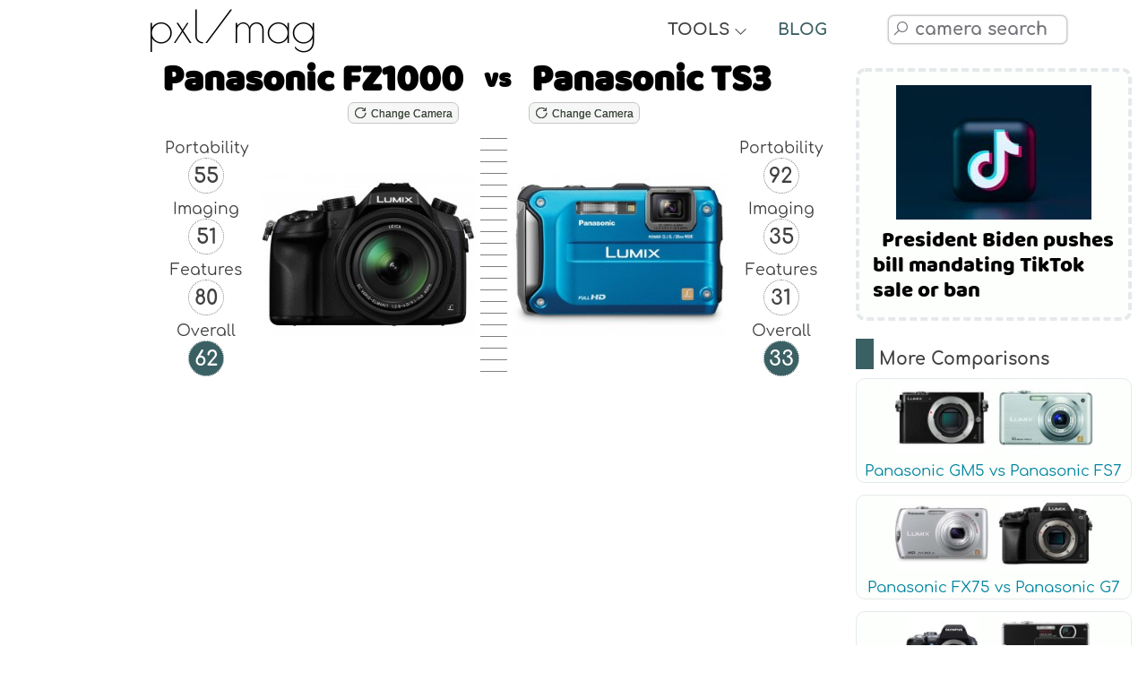

--- FILE ---
content_type: text/html; charset=UTF-8
request_url: https://pxlmag.com/db/camera-compare/Panasonic-Lumix-DMC-FZ1000-vs-Panasonic-Lumix-DMC-TS3
body_size: 18819
content:
<!DOCTYPE html><html lang="en"><head><script>var __ezHttpConsent={setByCat:function(src,tagType,attributes,category,force,customSetScriptFn=null){var setScript=function(){if(force||window.ezTcfConsent[category]){if(typeof customSetScriptFn==='function'){customSetScriptFn();}else{var scriptElement=document.createElement(tagType);scriptElement.src=src;attributes.forEach(function(attr){for(var key in attr){if(attr.hasOwnProperty(key)){scriptElement.setAttribute(key,attr[key]);}}});var firstScript=document.getElementsByTagName(tagType)[0];firstScript.parentNode.insertBefore(scriptElement,firstScript);}}};if(force||(window.ezTcfConsent&&window.ezTcfConsent.loaded)){setScript();}else if(typeof getEzConsentData==="function"){getEzConsentData().then(function(ezTcfConsent){if(ezTcfConsent&&ezTcfConsent.loaded){setScript();}else{console.error("cannot get ez consent data");force=true;setScript();}});}else{force=true;setScript();console.error("getEzConsentData is not a function");}},};</script>
<script>var ezTcfConsent=window.ezTcfConsent?window.ezTcfConsent:{loaded:false,store_info:false,develop_and_improve_services:false,measure_ad_performance:false,measure_content_performance:false,select_basic_ads:false,create_ad_profile:false,select_personalized_ads:false,create_content_profile:false,select_personalized_content:false,understand_audiences:false,use_limited_data_to_select_content:false,};function getEzConsentData(){return new Promise(function(resolve){document.addEventListener("ezConsentEvent",function(event){var ezTcfConsent=event.detail.ezTcfConsent;resolve(ezTcfConsent);});});}</script>
<script>if(typeof _setEzCookies!=='function'){function _setEzCookies(ezConsentData){var cookies=window.ezCookieQueue;for(var i=0;i<cookies.length;i++){var cookie=cookies[i];if(ezConsentData&&ezConsentData.loaded&&ezConsentData[cookie.tcfCategory]){document.cookie=cookie.name+"="+cookie.value;}}}}
window.ezCookieQueue=window.ezCookieQueue||[];if(typeof addEzCookies!=='function'){function addEzCookies(arr){window.ezCookieQueue=[...window.ezCookieQueue,...arr];}}
addEzCookies([{name:"ezoab_481463",value:"mod258; Path=/; Domain=pxlmag.com; Max-Age=7200",tcfCategory:"store_info",isEzoic:"true",},{name:"ezosuibasgeneris-1",value:"29725024-743f-44d5-76cf-9e7573815c36; Path=/; Domain=pxlmag.com; Expires=Fri, 29 Jan 2027 08:20:34 UTC; Secure; SameSite=None",tcfCategory:"understand_audiences",isEzoic:"true",}]);if(window.ezTcfConsent&&window.ezTcfConsent.loaded){_setEzCookies(window.ezTcfConsent);}else if(typeof getEzConsentData==="function"){getEzConsentData().then(function(ezTcfConsent){if(ezTcfConsent&&ezTcfConsent.loaded){_setEzCookies(window.ezTcfConsent);}else{console.error("cannot get ez consent data");_setEzCookies(window.ezTcfConsent);}});}else{console.error("getEzConsentData is not a function");_setEzCookies(window.ezTcfConsent);}</script><script type="text/javascript" data-ezscrex='false' data-cfasync='false'>window._ezaq = Object.assign({"edge_cache_status":11,"edge_response_time":478,"url":"https://pxlmag.com/db/camera-compare/Panasonic-Lumix-DMC-FZ1000-vs-Panasonic-Lumix-DMC-TS3"}, typeof window._ezaq !== "undefined" ? window._ezaq : {});</script><script type="text/javascript" data-ezscrex='false' data-cfasync='false'>window._ezaq = Object.assign({"ab_test_id":"mod258"}, typeof window._ezaq !== "undefined" ? window._ezaq : {});window.__ez=window.__ez||{};window.__ez.tf={};</script><script type="text/javascript" data-ezscrex='false' data-cfasync='false'>window.ezDisableAds = true;</script><script data-ezscrex='false' data-cfasync='false' data-pagespeed-no-defer>var __ez=__ez||{};__ez.stms=Date.now();__ez.evt={};__ez.script={};__ez.ck=__ez.ck||{};__ez.template={};__ez.template.isOrig=true;__ez.queue=__ez.queue||function(){var e=0,i=0,t=[],n=!1,o=[],r=[],s=!0,a=function(e,i,n,o,r,s,a){var l=arguments.length>7&&void 0!==arguments[7]?arguments[7]:window,d=this;this.name=e,this.funcName=i,this.parameters=null===n?null:w(n)?n:[n],this.isBlock=o,this.blockedBy=r,this.deleteWhenComplete=s,this.isError=!1,this.isComplete=!1,this.isInitialized=!1,this.proceedIfError=a,this.fWindow=l,this.isTimeDelay=!1,this.process=function(){f("... func = "+e),d.isInitialized=!0,d.isComplete=!0,f("... func.apply: "+e);var i=d.funcName.split("."),n=null,o=this.fWindow||window;i.length>3||(n=3===i.length?o[i[0]][i[1]][i[2]]:2===i.length?o[i[0]][i[1]]:o[d.funcName]),null!=n&&n.apply(null,this.parameters),!0===d.deleteWhenComplete&&delete t[e],!0===d.isBlock&&(f("----- F'D: "+d.name),m())}},l=function(e,i,t,n,o,r,s){var a=arguments.length>7&&void 0!==arguments[7]?arguments[7]:window,l=this;this.name=e,this.path=i,this.async=o,this.defer=r,this.isBlock=t,this.blockedBy=n,this.isInitialized=!1,this.isError=!1,this.isComplete=!1,this.proceedIfError=s,this.fWindow=a,this.isTimeDelay=!1,this.isPath=function(e){return"/"===e[0]&&"/"!==e[1]},this.getSrc=function(e){return void 0!==window.__ezScriptHost&&this.isPath(e)&&"banger.js"!==this.name?window.__ezScriptHost+e:e},this.process=function(){l.isInitialized=!0,f("... file = "+e);var i=this.fWindow?this.fWindow.document:document,t=i.createElement("script");t.src=this.getSrc(this.path),!0===o?t.async=!0:!0===r&&(t.defer=!0),t.onerror=function(){var e={url:window.location.href,name:l.name,path:l.path,user_agent:window.navigator.userAgent};"undefined"!=typeof _ezaq&&(e.pageview_id=_ezaq.page_view_id);var i=encodeURIComponent(JSON.stringify(e)),t=new XMLHttpRequest;t.open("GET","//g.ezoic.net/ezqlog?d="+i,!0),t.send(),f("----- ERR'D: "+l.name),l.isError=!0,!0===l.isBlock&&m()},t.onreadystatechange=t.onload=function(){var e=t.readyState;f("----- F'D: "+l.name),e&&!/loaded|complete/.test(e)||(l.isComplete=!0,!0===l.isBlock&&m())},i.getElementsByTagName("head")[0].appendChild(t)}},d=function(e,i){this.name=e,this.path="",this.async=!1,this.defer=!1,this.isBlock=!1,this.blockedBy=[],this.isInitialized=!0,this.isError=!1,this.isComplete=i,this.proceedIfError=!1,this.isTimeDelay=!1,this.process=function(){}};function c(e,i,n,s,a,d,c,u,f){var m=new l(e,i,n,s,a,d,c,f);!0===u?o[e]=m:r[e]=m,t[e]=m,h(m)}function h(e){!0!==u(e)&&0!=s&&e.process()}function u(e){if(!0===e.isTimeDelay&&!1===n)return f(e.name+" blocked = TIME DELAY!"),!0;if(w(e.blockedBy))for(var i=0;i<e.blockedBy.length;i++){var o=e.blockedBy[i];if(!1===t.hasOwnProperty(o))return f(e.name+" blocked = "+o),!0;if(!0===e.proceedIfError&&!0===t[o].isError)return!1;if(!1===t[o].isComplete)return f(e.name+" blocked = "+o),!0}return!1}function f(e){var i=window.location.href,t=new RegExp("[?&]ezq=([^&#]*)","i").exec(i);"1"===(t?t[1]:null)&&console.debug(e)}function m(){++e>200||(f("let's go"),p(o),p(r))}function p(e){for(var i in e)if(!1!==e.hasOwnProperty(i)){var t=e[i];!0===t.isComplete||u(t)||!0===t.isInitialized||!0===t.isError?!0===t.isError?f(t.name+": error"):!0===t.isComplete?f(t.name+": complete already"):!0===t.isInitialized&&f(t.name+": initialized already"):t.process()}}function w(e){return"[object Array]"==Object.prototype.toString.call(e)}return window.addEventListener("load",(function(){setTimeout((function(){n=!0,f("TDELAY -----"),m()}),5e3)}),!1),{addFile:c,addFileOnce:function(e,i,n,o,r,s,a,l,d){t[e]||c(e,i,n,o,r,s,a,l,d)},addDelayFile:function(e,i){var n=new l(e,i,!1,[],!1,!1,!0);n.isTimeDelay=!0,f(e+" ...  FILE! TDELAY"),r[e]=n,t[e]=n,h(n)},addFunc:function(e,n,s,l,d,c,u,f,m,p){!0===c&&(e=e+"_"+i++);var w=new a(e,n,s,l,d,u,f,p);!0===m?o[e]=w:r[e]=w,t[e]=w,h(w)},addDelayFunc:function(e,i,n){var o=new a(e,i,n,!1,[],!0,!0);o.isTimeDelay=!0,f(e+" ...  FUNCTION! TDELAY"),r[e]=o,t[e]=o,h(o)},items:t,processAll:m,setallowLoad:function(e){s=e},markLoaded:function(e){if(e&&0!==e.length){if(e in t){var i=t[e];!0===i.isComplete?f(i.name+" "+e+": error loaded duplicate"):(i.isComplete=!0,i.isInitialized=!0)}else t[e]=new d(e,!0);f("markLoaded dummyfile: "+t[e].name)}},logWhatsBlocked:function(){for(var e in t)!1!==t.hasOwnProperty(e)&&u(t[e])}}}();__ez.evt.add=function(e,t,n){e.addEventListener?e.addEventListener(t,n,!1):e.attachEvent?e.attachEvent("on"+t,n):e["on"+t]=n()},__ez.evt.remove=function(e,t,n){e.removeEventListener?e.removeEventListener(t,n,!1):e.detachEvent?e.detachEvent("on"+t,n):delete e["on"+t]};__ez.script.add=function(e){var t=document.createElement("script");t.src=e,t.async=!0,t.type="text/javascript",document.getElementsByTagName("head")[0].appendChild(t)};__ez.dot=__ez.dot||{};__ez.queue.addFileOnce('/detroitchicago/boise.js', '/detroitchicago/boise.js?gcb=195-3&cb=5', true, [], true, false, true, false);__ez.queue.addFileOnce('/parsonsmaize/abilene.js', '/parsonsmaize/abilene.js?gcb=195-3&cb=e80eca0cdb', true, [], true, false, true, false);__ez.queue.addFileOnce('/parsonsmaize/mulvane.js', '/parsonsmaize/mulvane.js?gcb=195-3&cb=e75e48eec0', true, ['/parsonsmaize/abilene.js'], true, false, true, false);__ez.queue.addFileOnce('/detroitchicago/birmingham.js', '/detroitchicago/birmingham.js?gcb=195-3&cb=539c47377c', true, ['/parsonsmaize/abilene.js'], true, false, true, false);</script>
<script type="text/javascript">var _ez_send_requests_through_ezoic = true;</script>
<script data-ezscrex="false" type="text/javascript" data-cfasync="false">window._ezaq = Object.assign({"ad_cache_level":0,"adpicker_placement_cnt":0,"ai_placeholder_cache_level":0,"ai_placeholder_placement_cnt":-1,"author":"Pixel Magazine","domain":"pxlmag.com","domain_id":481463,"ezcache_level":0,"ezcache_skip_code":14,"has_bad_image":0,"has_bad_words":0,"is_sitespeed":0,"lt_cache_level":0,"response_size":86218,"response_size_orig":80380,"response_time_orig":571,"template_id":5,"url":"https://pxlmag.com/db/camera-compare/Panasonic-Lumix-DMC-FZ1000-vs-Panasonic-Lumix-DMC-TS3","word_count":0,"worst_bad_word_level":0}, typeof window._ezaq !== "undefined" ? window._ezaq : {});__ez.queue.markLoaded('ezaqBaseReady');</script>
<script type='text/javascript' data-ezscrex='false' data-cfasync='false'>
window.ezAnalyticsStatic = true;
window._ez_send_requests_through_ezoic = true;
function analyticsAddScript(script) {
	var ezDynamic = document.createElement('script');
	ezDynamic.type = 'text/javascript';
	ezDynamic.innerHTML = script;
	document.head.appendChild(ezDynamic);
}
function getCookiesWithPrefix() {
    var allCookies = document.cookie.split(';');
    var cookiesWithPrefix = {};

    for (var i = 0; i < allCookies.length; i++) {
        var cookie = allCookies[i].trim();

        for (var j = 0; j < arguments.length; j++) {
            var prefix = arguments[j];
            if (cookie.indexOf(prefix) === 0) {
                var cookieParts = cookie.split('=');
                var cookieName = cookieParts[0];
                var cookieValue = cookieParts.slice(1).join('=');
                cookiesWithPrefix[cookieName] = decodeURIComponent(cookieValue);
                break; // Once matched, no need to check other prefixes
            }
        }
    }

    return cookiesWithPrefix;
}
function productAnalytics() {
	var d = {"pr":[6],"omd5":"a65cd01835e540bbb8603dbe1e56da0b","nar":"risk score"};
	d.u = _ezaq.url;
	d.p = _ezaq.page_view_id;
	d.v = _ezaq.visit_uuid;
	d.ab = _ezaq.ab_test_id;
	d.e = JSON.stringify(_ezaq);
	d.ref = document.referrer;
	d.c = getCookiesWithPrefix('active_template', 'ez', 'lp_');
	if(typeof ez_utmParams !== 'undefined') {
		d.utm = ez_utmParams;
	}

	var dataText = JSON.stringify(d);
	var xhr = new XMLHttpRequest();
	xhr.open('POST','//g.ezoic.net/ezais/analytics?cb=1', true);
	xhr.onload = function () {
		if (xhr.status!=200) {
            return;
		}

        if(document.readyState !== 'loading') {
            analyticsAddScript(xhr.response);
            return;
        }

        var eventFunc = function() {
            if(document.readyState === 'loading') {
                return;
            }
            document.removeEventListener('readystatechange', eventFunc, false);
            analyticsAddScript(xhr.response);
        };

        document.addEventListener('readystatechange', eventFunc, false);
	};
	xhr.setRequestHeader('Content-Type','text/plain');
	xhr.send(dataText);
}
__ez.queue.addFunc("productAnalytics", "productAnalytics", null, true, ['ezaqBaseReady'], false, false, false, true);
</script><base href="https://pxlmag.com/db/camera-compare/Panasonic-Lumix-DMC-FZ1000-vs-Panasonic-Lumix-DMC-TS3"/>
  <!--<link rel="preconnect" href="https://fonts.gstatic.com" crossorigin>
	<link rel="dns-prefetch" href="https://fonts.gstatic.com" />
	<link rel="preconnect" href="https://cdnjs.cloudflare.com" crossorigin>
	<link rel="dns-prefetch" href="https://cdnjs.cloudflare.com" />-->
  <link rel="preload" href="https://fonts.gstatic.com/s/baloo/v6/6xKhdSpJJ92I9MWPCm4.woff2" as="font" crossorigin=""/>
  <link rel="preload" href="https://fonts.gstatic.com/s/comfortaa/v29/1Ptsg8LJRfWJmhDAuUs4TYFq.woff2" as="font" crossorigin=""/>
  <link rel="preload" href="https://fonts.gstatic.com/s/poiretone/v9/UqyVK80NJXN4zfRgbdfbo55cVw.woff2" as="font" crossorigin=""/>
  <link rel="preload" href="https://cdnjs.cloudflare.com/ajax/libs/line-awesome/1.3.0/font-awesome-line-awesome/webfonts/fa-solid-900.woff2" as="font" crossorigin=""/>
  <link rel="preload" href="https://cdnjs.cloudflare.com/ajax/libs/line-awesome/1.3.0/font-awesome-line-awesome/webfonts/fa-brands-400.woff2" as="font" crossorigin=""/>
  <link rel="preload" href="https://cdnjs.cloudflare.com/ajax/libs/line-awesome/1.3.0/font-awesome-line-awesome/webfonts/fa-regular-400.woff2" as="font" crossorigin=""/>
  <link rel="preload" href="https://pxlmag.com/db/images/cameras/gallery/medium/Panasonic-Lumix-DMC-FZ1000/Panasonic-FZ1000-front.jpg" as="image"/>
  <link rel="preload" href="https://pxlmag.com/db/images/cameras/gallery/medium/Panasonic-Lumix-DMC-TS3/Panasonic-TS3-front.jpg" as="image"/>
  <!--<link rel="stylesheet" href="https://fonts.googleapis.com/css2?family=Baloo&amp;family=Comfortaa:wght@400;700&amp;family=Poiret+One&amp;display=block">-->
  <meta charset="UTF-8"/>
  <meta http-equiv="X-UA-Compatible" content="IE=edge"/>
  <meta name="viewport" content="width=device-width,initial-scale=1,maximum-scale=1"/>
  <title>Panasonic FZ1000 vs Panasonic TS3 In Depth Comparison - PXLMAG.com</title>
  <link rel="canonical" href="https://pxlmag.com/db/camera-compare/Panasonic-Lumix-DMC-FZ1000-vs-Panasonic-Lumix-DMC-TS3"/>
  <meta name="author" content="pxlmag.com"/>
  <meta name="keywords" content="Panasonic FZ1000 vs Panasonic TS3, Panasonic Lumix DMC-TS3 vs Panasonic Lumix DMC-FZ1000, specs, specifications, gallery, sensor, compare, comparison, Panasonic, Panasonic, FZ1000, TS3, reviews, scores, pros, cons"/>
  <meta name="description" content="Browse our complete overview comparing the Panasonic FZ1000 against the Panasonic TS3 and come to a well-informed purchase."/>
  <meta property="og:description" content="Browse our complete overview comparing the Panasonic FZ1000 against the Panasonic TS3 and come to a well-informed purchase."/>
    <meta property="og:image" content="https://pxlmag.com/db/images/camera-compare/Panasonic-Lumix-DMC-FZ1000-vs-Panasonic-Lumix-DMC-TS3-size-comparison.jpg"/>
    <!--<meta property="og:image:width" content=""/>
	<meta property="og:image:height" content=""/>-->
  <meta property="og:image:alt" content="Panasonic FZ1000 vs Panasonic TS3"/>
  <meta property="og:site_name" content="Pixel Magazine"/>
  <meta property="og:type" content="article"/>
  <meta property="og:title" content="Panasonic FZ1000 vs Panasonic TS3 Full Comparison - PXLMAG.com"/>
  <meta name="format-detection" content="telephone=no"/>
  <link rel="apple-touch-icon" sizes="180x180" href="https://pxlmag.com/db/favicon/apple-touch-icon.png"/>
  <link rel="icon" type="image/png" sizes="32x32" href="https://pxlmag.com/db/favicon/favicon-32x32.png"/>
  <link rel="icon" type="image/png" sizes="16x16" href="https://pxlmag.com/db/favicon/favicon-16x16.png"/>
  <link rel="manifest" href="https://pxlmag.com/db/favicon/site.webmanifest"/>
  <link rel="mask-icon" href="https://pxlmag.com/db/favicon/safari-pinned-tab.svg" color="#5bbad5"/>
  <link rel="shortcut icon" href="https://pxlmag.com/db/favicon/favicon.ico"/>
  <meta name="msapplication-TileColor" content="#ffc40d"/>
  <meta name="msapplication-config" content="https://pxlmag.com/db/favicon/browserconfig.xml"/>
  <meta name="theme-color" content="#ffffff"/>
  <link rel="stylesheet" href="https://cdnjs.cloudflare.com/ajax/libs/line-awesome/1.3.0/font-awesome-line-awesome/css/all.min.css"/>
  <link rel="stylesheet" href="https://pxlmag.com/db/assets/styles.css?v=290126" type="text/css"/>
  <link rel="stylesheet" href="https://pxlmag.com/db/assets/styles-compare.css?v=290126" type="text/css"/>
  <script defer="" src="https://cdnjs.cloudflare.com/ajax/libs/jquery/3.4.1/jquery.min.js"></script>
  <script defer="" src="https://cdnjs.cloudflare.com/ajax/libs/jqueryui/1.12.1/jquery-ui.min.js"></script>
  <script defer="" src="https://cdnjs.cloudflare.com/ajax/libs/Chart.js/2.9.3/Chart.min.js"></script>
  <script defer="" src="https://pxlmag.com/db/assets/royalslider/jquery.royalslider.min.js"></script>
  <script defer="" src="https://pxlmag.com/db/assets/graphs/colors.min.js"></script>
  <script defer="" src="https://pxlmag.com/db/assets/functions.js?v=290126"></script>
  <script async="" src="https://pagead2.googlesyndication.com/pagead/js/adsbygoogle.js?client=ca-pub-2032142788193432" crossorigin="anonymous"></script>
<!-- Global site tag (gtag.js) - Google Analytics -->
<script async="" src="https://www.googletagmanager.com/gtag/js?id=G-YFGTB7HZBX"></script>
<script>
  window.dataLayer = window.dataLayer || [];
  function gtag(){dataLayer.push(arguments);}
  gtag('js', new Date());

  gtag('config', 'G-YFGTB7HZBX');
</script>
<script async="" src="//static.getclicky.com/101364603.js"></script>
<noscript><p><img alt="Clicky" width="1" height="1" src="//in.getclicky.com/101364603ns.gif" /></p></noscript>

<!-- start webpushr code --> <script>(function(w,d, s, id) {if(typeof(w.webpushr)!=='undefined') return;w.webpushr=w.webpushr||function(){(w.webpushr.q=w.webpushr.q||[]).push(arguments)};var js, fjs = d.getElementsByTagName(s)[0];js = d.createElement(s); js.id = id;js.async=1;js.src = "https://cdn.webpushr.com/app.min.js";fjs.parentNode.appendChild(js);}(window,document, 'script', 'webpushr-jssdk'));webpushr('setup',{'key':'BK_AxjfoA6S02nznJ4slZtRvNRIKS7XpzV_QSk6NMhRfVNL3FNMdnqFBB42C82n45AMBaYzBz06bFyeXIuSgE1o' });</script><!-- end webpushr code --><script type='text/javascript'>
var ezoTemplate = 'orig_site';
var ezouid = '1';
var ezoFormfactor = '1';
</script><script data-ezscrex="false" type='text/javascript'>
var soc_app_id = '0';
var did = 481463;
var ezdomain = 'pxlmag.com';
var ezoicSearchable = 1;
</script></head>

<body>
  <main class="wrapper">
    <nav class="toc-nav toc-nav-fullscreen">
          </nav>
    <div>
      <style>
	html {overflow-y: scroll;}
</style>
<div id="main-header">
	<div class="logo-text">
		<a href="https://pxlmag.com/db/">pxl/mag</a>
	</div>
	<div class="tools-text">
		<div class="blog-text header-section-text">
			<div class="toggle-text">TOOLS <i style="font-size:15px;font-weight:bold;" class="fas fa-angle-down"></i></div>
			<div class="toggle-icon"><i class="fas fa-tools"></i></div>
		</div>
		<div class="tools-dropdown">
			<a href="https://pxlmag.com/db/">Camera Comparison Database</a>
			<a href="https://pxlmag.com/db/camera-search">Camera Finder Tool</a>
			<a href="https://pxlmag.com/db/camera-size-comparison">Camera &amp; Lens Size Compare Tool</a>
			<a href="https://pxlmag.com/db/lens-search">Lens Finder Tool</a>
		</div>
	</div>
	<div class="toc-bookmark"><div class="mobile-toc-icon"><i class="fas fa-bookmark"></i></div><div class="mobile-toc"></div></div>	<div class="blog-text header-section-text">
		<div class="toggle-text"><a href="https://pxlmag.com">BLOG</a></div>
		<div class="toggle-icon"><a href="https://pxlmag.com"><i class="fas fa-blog"></i></a></div>
	</div>
	<div class="header-social-media-icons">
		<!--<a rel="nofollow" target="blank" href="https://www.facebook.com/pxlmagcom"><i class="fab fa-facebook-f"></i></a>
		<a rel="nofollow" target="blank" href="https://twitter.com/pxlmagcom"><i class="fab fa-twitter"></i></a>-->
	</div>
	<div class="main-search-box">
		<div id="read-more-dots-search-icon-toggle"></div>
		<div class="toggle-icon-search"><i class="fab fa-searchengin"></i></div>
		<div class="toggle-text-search"><input type="text" name="camera-search" autocomplete="off" autocorrect="off" autocapitalize="off" spellcheck="false" id="camera-search" placeholder=" camera search" class="search-input form-control"/></div>
	</div>
	<div>
	</div>
</div>      <article class="leftside">
        <header>
          <section id="Introduction">
            <h1 class="h1-compare-hero"><span class="h1-cameraone"><a href="https://pxlmag.com/db/camera-review/Panasonic-Lumix-DMC-FZ1000">Panasonic FZ1000</a></span><span class="h1-vs"> vs </span><span class="h1-cameratwo"><a href="https://pxlmag.com/db/camera-review/Panasonic-Lumix-DMC-TS3">Panasonic TS3</a></span></h1>
            <div class="h1-compare-hero h1-compare-hero-buttons">
              <span class="h1-cameraone">
                <button onclick="changeCameraOne()" id="change-camera-one-btn" class="generic-button generic-button-small"><i style="color:#454545;" class="fas fa-redo-alt"></i> Change Camera</button>
              </span>
              <span class="h1-vs"></span>
              <span class="h1-cameratwo">
                <button onclick="changeCameraTwo()" id="change-camera-two-btn" class="generic-button generic-button-small"><i style="color:#454545;" class="fas fa-redo-alt"></i> Change Camera</button>
              </span>
            </div>
            <div style="text-align:center;">
              <span id="read-more-dots-compare-camera-one"></span>
              <div id="read-more-change-camera-compare-one">
                <input style="font-size:16px;max-width:350px;width:90%;margin:10px auto;" type="text" name="change-camera-compare-one" autocomplete="off" autocorrect="off" autocapitalize="off" spellcheck="false" id="change-camera-compare-one" placeholder=" Change Panasonic FZ1000" class="search-input form-control"/>
              </div>
              <span id="read-more-dots-compare-camera-two"></span>
              <div id="read-more-change-camera-compare-two">
                <input style="font-size:16px;max-width:350px;width:90%;margin:10px auto;" type="text" name="change-camera-compare-two" autocomplete="off" autocorrect="off" autocapitalize="off" spellcheck="false" id="change-camera-compare-two" placeholder=" Change Panasonic TS3" class="search-input form-control"/>
              </div>
            </div>
            <div class="compare-hero">
              <div class="hero-compare-column-one">
                <span class="hero-scores">Portability<br/><span class="css-circle">55</span>
                </span>
                <span class="hero-scores">Imaging<br/><span class="css-circle">51</span>
                </span>
                <span class="hero-scores">Features<br/><span class="css-circle">80</span>
                </span>
                <span class="hero-scores">Overall<br/><span class="css-circle circle-green-white">62</span>
                </span>
              </div>
                            <img width="300" height="226" class="hero-compare-column-two" src="https://pxlmag.com/db/images/cameras/gallery/medium/Panasonic-Lumix-DMC-FZ1000/Panasonic-FZ1000-front.jpg" alt="Panasonic Lumix DMC-FZ1000 front" title="Panasonic Lumix DMC-FZ1000 front"/>
              <div class="dash-gradient hero-column-three">  </div>
                            <img width="300" height="226" class="hero-compare-column-four" src="https://pxlmag.com/db/images/cameras/gallery/medium/Panasonic-Lumix-DMC-TS3/Panasonic-TS3-front.jpg" alt="Panasonic Lumix DMC-TS3 front" title="Panasonic Lumix DMC-TS3 front"/>
              <div class="hero-compare-column-five">
                <span class="hero-scores">Portability<br/><span class="css-circle">92</span>
                </span>
                <span class="hero-scores">Imaging<br/><span class="css-circle">35</span>
                </span>
                <span class="hero-scores">Features<br/><span class="css-circle">31</span>
                </span>
                <span class="hero-scores">Overall<br/><span class="css-circle circle-green-white">33</span>
                </span>
              </div>
            </div>
          </section>
        </header>
        <div class="adsense-horizontal">
	<script async="" src="https://pagead2.googlesyndication.com/pagead/js/adsbygoogle.js?client=ca-pub-2032142788193432" crossorigin="anonymous"></script>
	<!-- pxlmag-horizontal-responsive -->
	<ins class="adsbygoogle" style="display:block" data-ad-client="ca-pub-2032142788193432" data-ad-slot="7431684762" data-ad-format="auto" data-full-width-responsive="true"></ins>
	<script>
		 (adsbygoogle = window.adsbygoogle || []).push({});
	</script>
</div>        <section id="KeySpecs">
          <div class="boxtitle">
            <h3>Panasonic FZ1000 vs Panasonic TS3 Key Specs</h3>
          </div>
          <div class="contentbox">
            <div class="compare-sidebyside">
              <b style="font-size:120%;">Panasonic FZ1000</b><br/><a href="https://pxlmag.com/db/camera-review/Panasonic-Lumix-DMC-FZ1000"> (Full Review)</a>
              <ul>
                <li>20MP - 1&#34; Sensor</li><li>3&#34; Fully Articulated Screen</li><li>ISO 125 - 12800 (Bump to 25600)</li><li>Optical  Image Stabilization</li><li>3840 x 2160 video</li><li>25-400mm (F2.8-4.0) lens</li><li>831g - 137 x 99 x 131mm</li><li>Introduced June 2014</li><li>Newer Model is <a href="https://pxlmag.com/db/camera-review/Panasonic-Lumix-DMC-FZ2500">Panasonic FZ2500</a></li>              </ul>
            </div>
            <div class="compare-sidebyside">
              <b style="font-size:120%;">Panasonic TS3</b><br/><a href="https://pxlmag.com/db/camera-review/Panasonic-Lumix-DMC-TS3"> (Full Review)</a>
              <ul>
                <li>12MP - 1/2.3&#34; Sensor</li><li>2.7&#34; Fixed Screen</li><li>ISO 100 - 6400</li><li>Optical  Image Stabilization</li><li>1920 x 1080 video</li><li>28-128mm (F3.3-5.9) lens</li><li>197g - 103 x 64 x 27mm</li><li>Revealed August 2011</li><li>Additionally Known as Lumix DMC-FT3</li><li>Replaced the <a href="https://pxlmag.com/db/camera-review/Panasonic-Lumix-DMC-TS2">Panasonic TS2</a></li><li>Successor is <a href="https://pxlmag.com/db/camera-review/Panasonic-Lumix-DMC-TS4">Panasonic TS4</a></li>              </ul>
            </div>
          </div>
        </section>

        <a class="small-wp-post wp-post-common" href="https://pxlmag.com/photography-glossary"><img loading="lazy" src="https://pxlmag.com/wp-content/uploads/2024/04/photography-glossary-218x150.jpg"/><span>Photography Glossary</span></a>        <div class="adsense-horizontal">
	<script async="" src="https://pagead2.googlesyndication.com/pagead/js/adsbygoogle.js?client=ca-pub-2032142788193432" crossorigin="anonymous"></script>
	<!-- pxlmag-horizontal-responsive -->
	<ins class="adsbygoogle" style="display:block" data-ad-client="ca-pub-2032142788193432" data-ad-slot="7431684762" data-ad-format="auto" data-full-width-responsive="true"></ins>
	<script>
		 (adsbygoogle = window.adsbygoogle || []).push({});
	</script>
</div>        <!-- start of genned -->
        <style>
          .artgimg {
            width: 90% !important;
            display: block;
            margin: 20px auto;
          }

          #artg h1 {
            font-size: 160%;
          }

          #artg ol,
          ul {
            margin-left: 40px;
          }

          #artg li {
            margin-bottom: 15px;
            line-height: 1.6em;
          }

          #artg h2,
          h3,
          h4 {
            margin: 30px auto;
          }
        </style>
                        <!-- end of genned -->
        <section id="Overview">
          <div class="boxtitle">
            <h3>Panasonic FZ1000 vs Panasonic TS3 Overview</h3>
          </div>
          <div class="contentbox">
            <p>Here is a detailed overview of the <b><a href="https://pxlmag.com/db/camera-review/Panasonic-Lumix-DMC-FZ1000">Panasonic FZ1000</a></b> vs <b><a href="https://pxlmag.com/db/camera-review/Panasonic-Lumix-DMC-TS3">Panasonic TS3</a></b>, one being a <b>Large Sensor Superzoom</b> and the latter is a <b>Waterproof</b> and both are designed by Panasonic. There is a crucial difference among the image resolutions of the FZ1000 <b>(20MP)</b>  and TS3 (<b>12MP)</b>  and the FZ1000 <b>(1&#34;)</b> and TS3 <b>(1/2.3&#34;)</b> enjoy different sensor sizing.</p><a class="small-wp-post wp-post-common" href="https://pxlmag.com/president-biden-pushes-bill-mandating-tiktok-sale-or-ban"><img loading="lazy" src="https://pxlmag.com/wp-content/uploads/2024/04/tiktok-218x150.jpg"/><span>President Biden pushes bill mandating TikTok sale or ban</span></a><p>The FZ1000 was manufactured 2 years later than the TS3 and that is a fairly serious gap as far as camera tech is concerned. Each of these cameras offer different body type with the Panasonic FZ1000 being a <b>SLR-like (bridge)</b> camera and the Panasonic TS3 being a <b>Compact</b> camera.</p><p>Before we go in to a comprehensive comparison, below is a short view of how the FZ1000 grades versus the TS3 with regards to portability, imaging, features and an overall rating.</p>          </div>
          <div><canvas id="metaCompareChart" class="chart-class" width="1600" height="1000"></canvas></div>
        </section>

        <a class="small-wp-post wp-post-common" href="https://pxlmag.com/pentax-17-pre-orders-outperform-expectations-by-a-landslide"><img loading="lazy" src="https://pxlmag.com/wp-content/uploads/2024/06/No-Surprise-Pentax-17-Pre-Orders-218x150.jpg"/><span>Pentax 17 Pre-Orders Outperform Expectations by a Landslide</span></a>        <div class="adsense-horizontal">
	<script async="" src="https://pagead2.googlesyndication.com/pagead/js/adsbygoogle.js?client=ca-pub-2032142788193432" crossorigin="anonymous"></script>
	<!-- pxlmag-horizontal-responsive -->
	<ins class="adsbygoogle" style="display:block" data-ad-client="ca-pub-2032142788193432" data-ad-slot="7431684762" data-ad-format="auto" data-full-width-responsive="true"></ins>
	<script>
		 (adsbygoogle = window.adsbygoogle || []).push({});
	</script>
</div>        <section id="Gallery">
          <div class="boxtitle">
            <h3>Panasonic FZ1000 vs Panasonic TS3 Gallery</h3>
          </div>
          <div class="contentbox">
            <p>Below is a preview of the gallery images for Panasonic Lumix DMC-FZ1000 and Panasonic Lumix DMC-TS3. The entire galleries are viewable at <b><a href="https://pxlmag.com/db/camera-review/Panasonic-Lumix-DMC-FZ1000#Gallery">Panasonic FZ1000 Gallery</a></b> and <b><a href="https://pxlmag.com/db/camera-review/Panasonic-Lumix-DMC-TS3#Gallery">Panasonic TS3 Gallery</a></b>.</p>          </div>
          <div class="contentbox gallerydiv">
            <div id="camera-gallery" class="royalSlider rsDefaultInv">
              <a class="rsImg" data-rsw="1220" data-rsh="920" title="Panasonic FZ1000 front" data-rsbigimg="https://pxlmag.com/db/images/cameras/gallery/fullsize/Panasonic-Lumix-DMC-FZ1000/Panasonic-FZ1000-front.jpg" href="https://pxlmag.com/db/images/cameras/gallery/fullsize/Panasonic-Lumix-DMC-FZ1000/Panasonic-FZ1000-front.jpg">Panasonic FZ1000 front<img loading="lazy" width="122" height="92" class="rsTmb" src="https://pxlmag.com/db/images/cameras/gallery/thumbs/Panasonic-Lumix-DMC-FZ1000/Panasonic-FZ1000-front.jpg" alt="Panasonic FZ1000 front thumbnail" title="Panasonic FZ1000 front thumbnail"/></a>

<a class="rsImg" data-rsw="1220" data-rsh="920" title="Panasonic FZ1000 screen back" data-rsbigimg="https://pxlmag.com/db/images/cameras/gallery/fullsize/Panasonic-Lumix-DMC-FZ1000/Panasonic-FZ1000-screen-back.jpg" href="https://pxlmag.com/db/images/cameras/gallery/fullsize/Panasonic-Lumix-DMC-FZ1000/Panasonic-FZ1000-screen-back.jpg">Panasonic FZ1000 screen back<img loading="lazy" width="122" height="92" class="rsTmb" src="https://pxlmag.com/db/images/cameras/gallery/thumbs/Panasonic-Lumix-DMC-FZ1000/Panasonic-FZ1000-screen-back.jpg" alt="Panasonic FZ1000 screen back thumbnail" title="Panasonic FZ1000 screen back thumbnail"/></a>

<a class="rsImg" data-rsw="1220" data-rsh="920" title="Panasonic TS3 front" data-rsbigimg="https://pxlmag.com/db/images/cameras/gallery/fullsize/Panasonic-Lumix-DMC-TS3/Panasonic-TS3-front.jpg" href="https://pxlmag.com/db/images/cameras/gallery/fullsize/Panasonic-Lumix-DMC-TS3/Panasonic-TS3-front.jpg">Panasonic TS3 front<img loading="lazy" width="122" height="92" class="rsTmb" src="https://pxlmag.com/db/images/cameras/gallery/thumbs/Panasonic-Lumix-DMC-TS3/Panasonic-TS3-front.jpg" alt="Panasonic TS3 front thumbnail" title="Panasonic TS3 front thumbnail"/></a>

<a class="rsImg" data-rsw="1220" data-rsh="920" title="Panasonic TS3 screen back" data-rsbigimg="https://pxlmag.com/db/images/cameras/gallery/fullsize/Panasonic-Lumix-DMC-TS3/Panasonic-TS3-screen-back.jpg" href="https://pxlmag.com/db/images/cameras/gallery/fullsize/Panasonic-Lumix-DMC-TS3/Panasonic-TS3-screen-back.jpg">Panasonic TS3 screen back<img loading="lazy" width="122" height="92" class="rsTmb" src="https://pxlmag.com/db/images/cameras/gallery/thumbs/Panasonic-Lumix-DMC-TS3/Panasonic-TS3-screen-back.jpg" alt="Panasonic TS3 screen back thumbnail" title="Panasonic TS3 screen back thumbnail"/></a>

            </div>
          </div>
        </section>

                <pre></pre>
        <section id="AdvCameraOne">
          <div class="boxtitle">
            <h3>Reasons to pick Panasonic FZ1000 over the Panasonic TS3</h3>
          </div>
          <table class="compare-specs-table">
            <thead><tr class="sticky-spec-row advdisadvtablehead"><th> </th><th style="text-align:right">FZ1000</th><th> </th><th style="text-align:left">TS3</th><th class="advdisadvtabledescription"> </th></tr></thead><tbody><tr class="advdisadvtablerow"><td class="advdisadvtablecells">Revealed</td><td class="advdisadvtableversusone advdisadvtablecells">June 2014</td><td class="advdisadvtablecells"><img height="64" width="64" loading="lazy" src="https://pxlmag.com/db/assets/versus-icons/calendar.png"/></td><td class="advdisadvtableversustwo advdisadvtablecells">August 2011</td><td class="advdisadvtabledescription advdisadvtablecells">Fresher by 35 months</td></tr><tr class="advdisadvtablerow"><td class="advdisadvtablecells">Manual focus</td><td class="advdisadvtableversusone advdisadvtablecells"><i class="far fa-check-circle"></i> </td><td class="advdisadvtablecells"><img height="64" width="64" loading="lazy" src="https://pxlmag.com/db/assets/versus-icons/manualfocus.png"/></td><td class="advdisadvtableversustwo advdisadvtablecells"><i class="far fa-times-circle"></i> </td><td class="advdisadvtabledescription advdisadvtablecells">Dial accurate focusing</td></tr><tr class="advdisadvtablerow"><td class="advdisadvtablecells">Screen type</td><td class="advdisadvtableversusone advdisadvtablecells">Fully Articulated</td><td class="advdisadvtablecells"><img height="64" width="64" loading="lazy" src="https://pxlmag.com/db/assets/versus-icons/screentype.png"/></td><td class="advdisadvtableversustwo advdisadvtablecells">Fixed </td><td class="advdisadvtabledescription advdisadvtablecells">Fully Articulating screen</td></tr><tr class="advdisadvtablerow"><td class="advdisadvtablecells">Screen sizing</td><td class="advdisadvtableversusone advdisadvtablecells">3&#34;</td><td class="advdisadvtablecells"><img height="64" width="64" loading="lazy" src="https://pxlmag.com/db/assets/versus-icons/screensize.png"/></td><td class="advdisadvtableversustwo advdisadvtablecells">2.7&#34;</td><td class="advdisadvtabledescription advdisadvtablecells">Bigger screen (+0.3&#34;)</td></tr><tr class="advdisadvtablerow"><td class="advdisadvtablecells">Screen resolution</td><td class="advdisadvtableversusone advdisadvtablecells">921k</td><td class="advdisadvtablecells"><img height="64" width="64" loading="lazy" src="https://pxlmag.com/db/assets/versus-icons/screenresolution.png"/></td><td class="advdisadvtableversustwo advdisadvtablecells">230k</td><td class="advdisadvtabledescription advdisadvtablecells">Crisper screen (+691k dot)</td></tr><tr class="advdisadvtablerow"><td class="advdisadvtablecells">Selfie screen</td><td class="advdisadvtableversusone advdisadvtablecells"><i class="far fa-check-circle"></i> </td><td class="advdisadvtablecells"><img height="64" width="64" loading="lazy" src="https://pxlmag.com/db/assets/versus-icons/selfiefriendly.png"/></td><td class="advdisadvtableversustwo advdisadvtablecells"><i class="far fa-times-circle"></i> </td><td class="advdisadvtabledescription advdisadvtablecells">Easy selfies</td></tr>          </tbody></table>
        </section>

        <section id="AdvCameraTwo">
          <div class="boxtitle">
            <h3>Reasons to pick Panasonic TS3 over the Panasonic FZ1000</h3>
          </div>
          <table class="compare-specs-table">
            <thead><tr class="sticky-spec-row advdisadvtablehead"><th> </th><th style="text-align:right">TS3</th><th> </th><th style="text-align:left">FZ1000</th><th class="advdisadvtabledescription"> </th></tr></thead>          </table>
        </section>

        <section id="CommonFeatures">
          <div class="boxtitle">
            <h3>Common features in the Panasonic FZ1000 and Panasonic TS3</h3>
          </div>
          <table class="compare-specs-table">
            <thead><tr class="sticky-spec-row advdisadvtablehead"><th> </th><th style="text-align:right">FZ1000</th><th> </th><th style="text-align:left">TS3</th><th class="advdisadvtabledescription"> </th></tr></thead><tbody><tr class="advdisadvtablerow"><td class="advdisadvtablecells">Touch friendly screen</td><td class="advdisadvtableversusone advdisadvtablecells"><i class="far fa-times-circle"></i> </td><td class="advdisadvtablecells"><img height="64" width="64" loading="lazy" src="https://pxlmag.com/db/assets/versus-icons/touchscreen.png"/></td><td class="advdisadvtableversustwo advdisadvtablecells"><i class="far fa-times-circle"></i> </td><td class="advdisadvtabledescription advdisadvtablecells">Missing Touch friendly screen</td></tr>          </tbody></table>
        </section>
        <div class="adsense-horizontal">
	<script async="" src="https://pagead2.googlesyndication.com/pagead/js/adsbygoogle.js?client=ca-pub-2032142788193432" crossorigin="anonymous"></script>
	<!-- pxlmag-horizontal-responsive -->
	<ins class="adsbygoogle" style="display:block" data-ad-client="ca-pub-2032142788193432" data-ad-slot="7431684762" data-ad-format="auto" data-full-width-responsive="true"></ins>
	<script>
		 (adsbygoogle = window.adsbygoogle || []).push({});
	</script>
</div>        <section id="Physical">
          <div class="boxtitle">
            <h3>Panasonic FZ1000 vs Panasonic TS3 Physical Comparison</h3>
          </div>
          <div class="contentbox">
            <p>For those who are intending to carry your camera frequently, you need to take into account its weight and proportions. The <b>Panasonic FZ1000</b> enjoys outside measurements of <b>137mm x 99mm x 131mm (5.4&#34; x 3.9&#34; x 5.2&#34;)</b> and a weight of <b>831 grams (1.83 lbs)</b> whilst the <b>Panasonic TS3</b> has measurements of <b>103mm x 64mm x 27mm (4.1&#34; x 2.5&#34; x 1.1&#34;)</b> and a weight of <b>197 grams (0.43 lbs).</b></p><span data-size-compare-url="https://pxlmag.com/db/camera-size-comparison/178ff020-8027afb8-t60" class="incontentsizecomparefeature">Check out the Panasonic FZ1000 vs Panasonic TS3 in the latest Camera and Lens Size Comparison Tool. <img loading="lazy" width="1700" height="970" class="image-zigzag" alt="Camera Size Comparison with Lenses" title="Camera Size Comparison with Lenses" src="https://pxlmag.com/db/assets/camera-size-comparison-animation.gif"/></span><p>Do not forget, the weight of an Interchangeable Lens Camera will change dependant on the lens you choose at that time. Here is the front view measurements comparison of the FZ1000 versus the TS3.</p><img loading="lazy" class="image-zigzag" alt="Panasonic FZ1000 vs Panasonic TS3 size comparison" title="Panasonic FZ1000 vs Panasonic TS3 size comparison" src="https://pxlmag.com/db/images/camera-compare/Panasonic-Lumix-DMC-FZ1000-vs-Panasonic-Lumix-DMC-TS3-size-comparison.jpg"/><p>Taking into consideration size and weight, the portability rating of the FZ1000 and TS3 is <b>55</b> and <b>92</b> respectively.</p><img loading="lazy" class="image-zigzag" alt="Panasonic FZ1000 vs Panasonic TS3 top view buttons comparison" title="Panasonic FZ1000 vs Panasonic TS3 top view buttons comparison" src="https://pxlmag.com/db/images/camera-compare/Panasonic-Lumix-DMC-FZ1000-vs-Panasonic-Lumix-DMC-TS3-top-view-buttons-comparison.jpg"/>          </div>
        </section>

        <section id="Sensor">
          <div class="boxtitle">
            <h3>Panasonic FZ1000 vs Panasonic TS3 Sensor Comparison</h3>
          </div>
          <div class="contentbox">
            <p>Oftentimes, its difficult to visualize the gap in sensor sizing simply by going through specs. The photograph below may provide you a better sense of the sensor measurements in the FZ1000 and TS3.</p><p>As you can plainly see, both the cameras enjoy different megapixel count and different sensor sizing. The FZ1000 due to its bigger sensor is going to make shooting shallower depth of field less difficult and the Panasonic FZ1000 will produce extra detail due to its extra 8MP. Higher resolution can also allow you to crop shots far more aggressively. The more recent FZ1000 provides an edge in sensor technology.</p>
            <img loading="lazy" style="width:100%;height:auto;" alt="Panasonic FZ1000 vs Panasonic TS3 sensor size comparison" title="Panasonic FZ1000 vs Panasonic TS3 sensor size comparison" src="https://pxlmag.com/db/images/sensor-compare/Panasonic-Lumix-DMC-FZ1000-vs-Panasonic-Lumix-DMC-TS3-sensor-size-comparison.png"/>
          </div>
        </section>

        <section id="Screen">
          <div class="boxtitle">
            <h3>Panasonic FZ1000 vs Panasonic TS3 Screen and ViewFinder</h3>
          </div>
          <div class="contentbox">
                      </div>
          <img loading="lazy" class="image-zigzag" alt="Panasonic FZ1000 vs Panasonic TS3 Screen and Viewfinder comparison" title="Panasonic FZ1000 vs Panasonic TS3 Screen and Viewfinder comparison" src="https://pxlmag.com/db/images/camera-compare/Panasonic-Lumix-DMC-FZ1000-vs-Panasonic-Lumix-DMC-TS3-screen-back-comparison.jpg"/>        </section>

                <a class="small-wp-post wp-post-common" href="https://pxlmag.com/japan-exclusive-leica-leitz-phone-3-features-big-sensor-and-new-modes"><img loading="lazy" src="https://pxlmag.com/wp-content/uploads/2024/04/LP3_cut_13f_0212-218x150.jpg"/><span>Japan-exclusive Leica Leitz Phone 3 features big sensor and new modes</span></a>        <div class="adsense-horizontal">
	<script async="" src="https://pagead2.googlesyndication.com/pagead/js/adsbygoogle.js?client=ca-pub-2032142788193432" crossorigin="anonymous"></script>
	<!-- pxlmag-horizontal-responsive -->
	<ins class="adsbygoogle" style="display:block" data-ad-client="ca-pub-2032142788193432" data-ad-slot="7431684762" data-ad-format="auto" data-full-width-responsive="true"></ins>
	<script>
		 (adsbygoogle = window.adsbygoogle || []).push({});
	</script>
</div>        <section id="Scores">
          <h2>Photography Type Scores</h2>
          <div><canvas id="scoresCompareChart" class="chart-class" width="1600" height="1000"></canvas></div>
        </section>
        <section id="Portrait"><h2>Portrait Comparison</h2><div class="compare-sidebyside"><span class="score-compare-title"> Panasonic FZ1000 as a Portrait photography camera</span></div><div class="compare-sidebyside"><span class="score-compare-title"> Panasonic TS3 as a Portrait photography camera</span></div><div class="compare-sidebyside"><span class="bar-line" style="width: 70%;">70</span><div class="proconitem"><i class="far fa-check-circle"></i> manual focus</div><div class="proconitem"><i class="far fa-check-circle"></i> megapixel count good (20 megapixels)</div><div class="proconitem"><i class="far fa-check-circle"></i> decent sensor size (1&#34;)</div><div class="proconitem"><i class="far fa-check-circle"></i> includes face detection focus</div><div class="proconitem"><i class="far fa-check-circle"></i> delivers RAW files</div></div><div class="compare-sidebyside"><span class="bar-line" style="width: 21%;">21</span><div class="proconitem"><i class="far fa-times-circle"></i> lack of manual focus</div><div class="proconitem"><i class="far fa-times-circle"></i> no manual exposure</div><div class="proconitem"><i class="far fa-times-circle"></i> external flash not possible</div><div class="proconitem"><i class="far fa-times-circle"></i> low resolution sensor (12 megapixels)</div><div class="proconitem"><i class="far fa-times-circle"></i> sensor size is very small (1/2.3&#34;)</div><div class="proconitem"><i class="far fa-times-circle"></i> doesn&#39;t have RAW support</div></div></section><a class="small-wp-post wp-post-common" href="https://pxlmag.com/sora-from-openai-releases-its-first-ever-music-video"><img loading="lazy" src="https://pxlmag.com/wp-content/uploads/2024/04/maxresdefault-218x150.jpg"/><span>Sora from OpenAI releases its first ever music video</span></a><section id="Street"><h2>Street Comparison</h2><div class="compare-sidebyside"><span class="score-compare-title">Panasonic FZ1000 Street photography features</span></div><div class="compare-sidebyside"><span class="score-compare-title">Panasonic TS3 Street photography features</span></div><div class="compare-sidebyside"><span class="bar-line" style="width: 70%;">70</span><div class="proconitem"><i class="far fa-check-circle"></i> screen articulates</div><div class="proconitem"><i class="far fa-check-circle"></i> image stabilization (Optical)</div><div class="proconitem"><i class="far fa-check-circle"></i> decent sensor size (1&#34;)</div><div class="proconitem"><i class="far fa-check-circle"></i> delivers RAW files</div></div><div class="compare-sidebyside"><span class="bar-line" style="width: 61%;">61</span><div class="proconitem"><i class="far fa-check-circle"></i> built in image stabilization (Optical)</div><div class="proconitem"><i class="far fa-check-circle"></i> weather proofing</div><div class="proconitem"><i class="far fa-times-circle"></i> screen does not articulate</div><div class="proconitem"><i class="far fa-times-circle"></i> sensor size is very small (1/2.3&#34;)</div><div class="proconitem"><i class="far fa-times-circle"></i> doesn&#39;t have RAW support</div></div></section><a class="small-wp-post wp-post-common" href="https://pxlmag.com/snapchat-adds-watermarks-to-ai-created-images"><img loading="lazy" src="https://pxlmag.com/wp-content/uploads/2024/04/snapchat-218x150.jpg"/><span>Snapchat Adds Watermarks to AI-Created Images</span></a><section id="Sports"><h2>Sports Comparison</h2><div class="compare-sidebyside"><span class="score-compare-title">Panasonic FZ1000 Sports photography information</span></div><div class="compare-sidebyside"><span class="score-compare-title">Panasonic TS3 Sports photography information</span></div><div class="compare-sidebyside"><span class="bar-line" style="width: 67%;">67</span><div class="proconitem"><i class="far fa-check-circle"></i> long zoom range (25-400mm <i class="fas fa-arrow-right"></i> 16.0 x zoom)</div><div class="proconitem"><i class="far fa-check-circle"></i> image stabilization (Optical)</div><div class="proconitem"><i class="far fa-check-circle"></i> megapixel count good (20 megapixels)</div><div class="proconitem"><i class="far fa-check-circle"></i> decent sensor size (1&#34;)</div><div class="proconitem"><i class="far fa-check-circle"></i> includes tracking autofocus</div><div class="proconitem"><i class="far fa-times-circle"></i> doesn&#39;t have phase detect auto focus</div></div><div class="compare-sidebyside"><span class="bar-line" style="width: 37%;">37</span><div class="proconitem"><i class="far fa-check-circle"></i> built in image stabilization (Optical)</div><div class="proconitem"><i class="far fa-check-circle"></i> offers tracking focus</div><div class="proconitem"><i class="far fa-check-circle"></i> weather proofing</div><div class="proconitem"><i class="far fa-check-circle"></i> better than average battery life (310 CIPA)</div><div class="proconitem"><i class="far fa-times-circle"></i> low max shutter speed (1/1,300s)</div><div class="proconitem"><i class="far fa-times-circle"></i> max fps low (4.0 fps)</div><div class="proconitem"><i class="far fa-times-circle"></i> lack of shutter priority mode</div><div class="proconitem"><i class="far fa-times-circle"></i> low resolution sensor (12 megapixels)</div><div class="proconitem"><i class="far fa-times-circle"></i> sensor size is very small (1/2.3&#34;)</div><div class="proconitem"><i class="far fa-times-circle"></i> doesn&#39;t have phase detect auto focus</div></div></section><a class="small-wp-post wp-post-common" href="https://pxlmag.com/samsung-releases-faster-versions-of-evo-microsd-cards"><img loading="lazy" src="https://pxlmag.com/wp-content/uploads/2024/04/samsung-evo-microsd-cards-featur-218x150.jpg"/><span>Samsung Releases Faster Versions of EVO MicroSD Cards</span></a><section id="Travel"><h2>Travel Comparison</h2><div class="compare-sidebyside"><span class="score-compare-title">Panasonic FZ1000 Travel photography information</span></div><div class="compare-sidebyside"><span class="score-compare-title">Panasonic TS3 Travel photography information</span></div><div class="compare-sidebyside"><span class="bar-line" style="width: 65%;">65</span><div class="proconitem"><i class="far fa-check-circle"></i> megapixel count good (20MP)</div><div class="proconitem"><i class="far fa-check-circle"></i> has built in flash</div><div class="proconitem"><i class="far fa-check-circle"></i> selfie friendly display</div><div class="proconitem"><i class="far fa-check-circle"></i> relatively wide (25mm)</div><div class="proconitem"><i class="far fa-check-circle"></i> great zoom (400mm)</div><div class="proconitem"><i class="far fa-times-circle"></i> slow maximum aperture (f2.8)</div></div><div class="compare-sidebyside"><span class="bar-line" style="width: 63%;">63</span><div class="proconitem"><i class="far fa-check-circle"></i> better than average battery life (310 shots)</div><div class="proconitem"><i class="far fa-check-circle"></i> weather proofing</div><div class="proconitem"><i class="far fa-check-circle"></i> built-in flash</div><div class="proconitem"><i class="far fa-check-circle"></i> reasonably wide (28mm)</div><div class="proconitem"><i class="far fa-times-circle"></i> doesn&#39;t have Timelapse mode</div><div class="proconitem"><i class="far fa-times-circle"></i> low resolution sensor (12 megapixels)</div><div class="proconitem"><i class="far fa-times-circle"></i> screen isn&#39;t selfie friendly</div><div class="proconitem"><i class="far fa-times-circle"></i> slow maximum aperture (f3.3)</div></div></section><a class="small-wp-post wp-post-common" href="https://pxlmag.com/meta-to-introduce-ai-generated-labels-for-media-starting-next-month"><img loading="lazy" src="https://pxlmag.com/wp-content/uploads/2024/04/Approach-to-AI-Generated-Content-218x150.jpg"/><span>Meta to Introduce &#39;AI-Generated&#39; Labels for Media starting next month</span></a><section id="Landscape"><h2>Landscape Comparison</h2><div class="compare-sidebyside"><span class="score-compare-title">Panasonic FZ1000 Landscape photography details</span></div><div class="compare-sidebyside"><span class="score-compare-title">Panasonic TS3 Landscape photography details</span></div><div class="compare-sidebyside"><span class="bar-line" style="width: 64%;">64</span><div class="proconitem"><i class="far fa-check-circle"></i> manual focus</div><div class="proconitem"><i class="far fa-check-circle"></i> relatively wide (25mm)</div><div class="proconitem"><i class="far fa-check-circle"></i> screen size is good (3 inches)</div><div class="proconitem"><i class="far fa-check-circle"></i> image stabilization (Optical)</div><div class="proconitem"><i class="far fa-check-circle"></i> megapixel count good (20MP)</div><div class="proconitem"><i class="far fa-check-circle"></i> decent sensor size (1&#34;)</div><div class="proconitem"><i class="far fa-check-circle"></i> delivers RAW files</div><div class="proconitem"><i class="far fa-times-circle"></i> lens is fixed (fixed lens mount)</div><div class="proconitem"><i class="far fa-times-circle"></i> slow maximum aperture (f2.8)</div></div><div class="compare-sidebyside"><span class="bar-line" style="width: 38%;">38</span><div class="proconitem"><i class="far fa-check-circle"></i> reasonably wide (28mm)</div><div class="proconitem"><i class="far fa-check-circle"></i> built in image stabilization (Optical)</div><div class="proconitem"><i class="far fa-check-circle"></i> weather proofing</div><div class="proconitem"><i class="far fa-check-circle"></i> better than average battery life (310 per charge)</div><div class="proconitem"><i class="far fa-times-circle"></i> lack of manual focus</div><div class="proconitem"><i class="far fa-times-circle"></i> cannot switch lenses (fixed lens mount)</div><div class="proconitem"><i class="far fa-times-circle"></i> slow maximum aperture (f3.3)</div><div class="proconitem"><i class="far fa-times-circle"></i> small screen (2.7 inch)</div><div class="proconitem"><i class="far fa-times-circle"></i> no manual exposure</div><div class="proconitem"><i class="far fa-times-circle"></i> low resolution sensor (12MP)</div><div class="proconitem"><i class="far fa-times-circle"></i> sensor size is very small (1/2.3&#34;)</div><div class="proconitem"><i class="far fa-times-circle"></i> doesn&#39;t have RAW support</div><div class="proconitem"><i class="far fa-times-circle"></i> doesn&#39;t have Timelapse mode</div></div></section><a class="small-wp-post wp-post-common" href="https://pxlmag.com/apple-innovates-by-creating-next-level-optical-stabilization-for-iphone"><img loading="lazy" src="https://pxlmag.com/wp-content/uploads/2024/04/iphone-optical-stabilization-218x150.jpg"/><span>Apple Innovates by Creating Next-Level Optical Stabilization for iPhone</span></a><section id="Vlogging"><h2>Vlogging Comparison</h2><div class="compare-sidebyside"><span class="score-compare-title"> Panasonic FZ1000 as a Vlogging camera</span></div><div class="compare-sidebyside"><span class="score-compare-title"> Panasonic TS3 as a Vlogging camera</span></div><div class="compare-sidebyside"><span class="bar-line" style="width: 66%;">66</span><div class="proconitem"><i class="far fa-check-circle"></i> relatively wide (25mm)</div><div class="proconitem"><i class="far fa-check-circle"></i> selfie friendly display</div><div class="proconitem"><i class="far fa-check-circle"></i> image stabilization (Optical)</div><div class="proconitem"><i class="far fa-check-circle"></i> includes face detection focus</div><div class="proconitem"><i class="far fa-check-circle"></i> high res video (3840 x 2160 pixels)</div><div class="proconitem"><i class="far fa-check-circle"></i> has external mic jack</div><div class="proconitem"><i class="far fa-times-circle"></i> slow maximum aperture (f2.8)</div></div><div class="compare-sidebyside"><span class="bar-line" style="width: 31%;">31</span><div class="proconitem"><i class="far fa-check-circle"></i> reasonably wide (28mm)</div><div class="proconitem"><i class="far fa-check-circle"></i> built in image stabilization (Optical)</div><div class="proconitem"><i class="far fa-check-circle"></i> good video quality (1920 x 1080 resolution)</div><div class="proconitem"><i class="far fa-times-circle"></i> slow maximum aperture (f3.3)</div><div class="proconitem"><i class="far fa-times-circle"></i> screen isn&#39;t selfie friendly</div><div class="proconitem"><i class="far fa-times-circle"></i> doesn&#39;t have microphone jack</div></div></section><a class="small-wp-post wp-post-common" href="https://pxlmag.com/photobucket-discusses-licensing-13-billion-images-with-ai-firms"><img loading="lazy" src="https://pxlmag.com/wp-content/uploads/2024/04/ai-licence-218x150.jpg"/><span>Photobucket discusses licensing 13 billion images with AI firms</span></a>
        <!-- skip label start -->
                <!-- skip label end -->
        <section id="Specifications">
          <div class="boxtitle">
            <h3>Panasonic FZ1000 vs Panasonic TS3 Specifications</h3>
          </div>
          <div class="compare-specs-tabless">
                      </div>

          <table class="compare-specs-table">
            <caption>Detailed spec comparison table for Panasonic FZ1000 and Panasonic TS3</caption><thead><tr id="specscomparehead"><th class="sticky-spec-row specsname-compare"> </th><th class="sticky-spec-row specsvalue-compare">Panasonic Lumix DMC-FZ1000</th><th class="sticky-spec-row specsvaluetwo-compare">Panasonic Lumix DMC-TS3</th></tr></thead><tbody><tr class="section-heading"><th colspan="3">General Information</th></tr><tr class="oddspeccomparerow"><td class="specsname-compare">Manufacturer</td><td class="specsvalue-compare"> Panasonic</td><td class="specsvaluetwo-compare"> Panasonic</td></tr><tr class=""><td class="specsname-compare">Model</td><td class="specsvalue-compare"> Panasonic Lumix DMC-FZ1000</td><td class="specsvaluetwo-compare"> Panasonic Lumix DMC-TS3</td></tr><tr class="oddspeccomparerow"><td class="specsname-compare">Other name</td><td class="specsvalue-compare"> -</td><td class="specsvaluetwo-compare"> Lumix DMC-FT3</td></tr><tr class=""><td class="specsname-compare">Type</td><td class="specsvalue-compare"> Large Sensor Superzoom</td><td class="specsvaluetwo-compare"> Waterproof</td></tr><tr class="oddspeccomparerow"><td class="specsname-compare">Introduced</td><td class="specsvalue-compare"> 2014-06-12</td><td class="specsvaluetwo-compare"> 2011-08-16</td></tr><tr class=""><td class="specsname-compare">Body design</td><td class="specsvalue-compare"> SLR-like (bridge)</td><td class="specsvaluetwo-compare"> Compact</td></tr><tr class="section-heading"><th colspan="3">Sensor Information</th></tr><tr class="oddspeccomparerow"><td class="specsname-compare">Processor</td><td class="specsvalue-compare"> Venus Engine</td><td class="specsvaluetwo-compare"> Venus Engine FHD</td></tr><tr class=""><td class="specsname-compare">Sensor type</td><td class="specsvalue-compare"> CMOS</td><td class="specsvaluetwo-compare"> CCD</td></tr><tr class="oddspeccomparerow"><td class="specsname-compare">Sensor size</td><td class="specsvalue-compare"> 1&#34;</td><td class="specsvaluetwo-compare"> 1/2.3&#34;</td></tr><tr class=""><td class="specsname-compare">Sensor measurements</td><td class="specsvalue-compare"> 13.2 x 8.8mm</td><td class="specsvaluetwo-compare"> 6.08 x 4.56mm</td></tr><tr class="oddspeccomparerow"><td class="specsname-compare">Sensor surface area</td><td class="specsvalue-compare"> 116.2mm²</td><td class="specsvaluetwo-compare"> 27.7mm²</td></tr><tr class=""><td class="specsname-compare">Sensor resolution</td><td class="specsvalue-compare"> 20 megapixels</td><td class="specsvaluetwo-compare"> 12 megapixels</td></tr><tr class="oddspeccomparerow"><td class="specsname-compare">Anti aliasing filter</td><td class="specsvalue-compare"> <i class="far fa-check-circle"></i> </td><td class="specsvaluetwo-compare"> <i class="far fa-check-circle"></i> </td></tr><tr class=""><td class="specsname-compare">Aspect ratio</td><td class="specsvalue-compare"> 1:1, 4:3, 3:2 and  16:9</td><td class="specsvaluetwo-compare"> 1:1, 4:3, 3:2 and  16:9</td></tr><tr class="oddspeccomparerow"><td class="specsname-compare">Peak resolution</td><td class="specsvalue-compare"> 5472 x 3648</td><td class="specsvaluetwo-compare"> 4000 x 3000</td></tr><tr class=""><td class="specsname-compare">Highest native ISO</td><td class="specsvalue-compare"> 12800</td><td class="specsvaluetwo-compare"> 6400</td></tr><tr class="oddspeccomparerow"><td class="specsname-compare">Highest enhanced ISO</td><td class="specsvalue-compare"> 25600</td><td class="specsvaluetwo-compare"> -</td></tr><tr class=""><td class="specsname-compare">Min native ISO</td><td class="specsvalue-compare"> 125</td><td class="specsvaluetwo-compare"> 100</td></tr><tr class="oddspeccomparerow"><td class="specsname-compare">RAW data</td><td class="specsvalue-compare"> <i class="far fa-check-circle"></i> </td><td class="specsvaluetwo-compare"> <i class="far fa-times-circle"></i> </td></tr><tr class=""><td class="specsname-compare">Min enhanced ISO</td><td class="specsvalue-compare"> 80</td><td class="specsvaluetwo-compare"> -</td></tr><tr class="section-heading"><th colspan="3">Autofocusing</th></tr><tr class="oddspeccomparerow"><td class="specsname-compare">Focus manually</td><td class="specsvalue-compare"> <i class="far fa-check-circle"></i> </td><td class="specsvaluetwo-compare"> <i class="far fa-times-circle"></i> </td></tr><tr class=""><td class="specsname-compare">Touch focus</td><td class="specsvalue-compare"> <i class="far fa-times-circle"></i> </td><td class="specsvaluetwo-compare"> <i class="far fa-times-circle"></i> </td></tr><tr class="oddspeccomparerow"><td class="specsname-compare">Continuous AF</td><td class="specsvalue-compare"> <i class="far fa-check-circle"></i> </td><td class="specsvaluetwo-compare"> <i class="far fa-check-circle"></i> </td></tr><tr class=""><td class="specsname-compare">Single AF</td><td class="specsvalue-compare"> <i class="far fa-check-circle"></i> </td><td class="specsvaluetwo-compare"> <i class="far fa-check-circle"></i> </td></tr><tr class="oddspeccomparerow"><td class="specsname-compare">Tracking AF</td><td class="specsvalue-compare"> <i class="far fa-check-circle"></i> </td><td class="specsvaluetwo-compare"> <i class="far fa-check-circle"></i> </td></tr><tr class=""><td class="specsname-compare">AF selectice</td><td class="specsvalue-compare"> <i class="far fa-check-circle"></i> </td><td class="specsvaluetwo-compare"> <i class="far fa-times-circle"></i> </td></tr><tr class="oddspeccomparerow"><td class="specsname-compare">Center weighted AF</td><td class="specsvalue-compare"> <i class="far fa-check-circle"></i> </td><td class="specsvaluetwo-compare"> <i class="far fa-check-circle"></i> </td></tr><tr class=""><td class="specsname-compare">AF multi area</td><td class="specsvalue-compare"> <i class="far fa-check-circle"></i> </td><td class="specsvaluetwo-compare"> <i class="far fa-check-circle"></i> </td></tr><tr class="oddspeccomparerow"><td class="specsname-compare">Live view AF</td><td class="specsvalue-compare"> <i class="far fa-check-circle"></i> </td><td class="specsvaluetwo-compare"> <i class="far fa-check-circle"></i> </td></tr><tr class=""><td class="specsname-compare">Face detection AF</td><td class="specsvalue-compare"> <i class="far fa-check-circle"></i> </td><td class="specsvaluetwo-compare"> <i class="far fa-times-circle"></i> </td></tr><tr class="oddspeccomparerow"><td class="specsname-compare">Contract detection AF</td><td class="specsvalue-compare"> <i class="far fa-check-circle"></i> </td><td class="specsvaluetwo-compare"> <i class="far fa-check-circle"></i> </td></tr><tr class=""><td class="specsname-compare">Phase detection AF</td><td class="specsvalue-compare"> <i class="far fa-times-circle"></i> </td><td class="specsvaluetwo-compare"> <i class="far fa-times-circle"></i> </td></tr><tr class="oddspeccomparerow"><td class="specsname-compare">Number of focus points</td><td class="specsvalue-compare"> 49</td><td class="specsvaluetwo-compare"> 11</td></tr><tr class="section-heading"><th colspan="3">Lens</th></tr><tr class="oddspeccomparerow"><td class="specsname-compare">Lens mounting type</td><td class="specsvalue-compare"> fixed lens</td><td class="specsvaluetwo-compare"> fixed lens</td></tr><tr class=""><td class="specsname-compare">Lens focal range</td><td class="specsvalue-compare"> 25-400mm (16.0x)</td><td class="specsvaluetwo-compare"> 28-128mm (4.6x)</td></tr><tr class="oddspeccomparerow"><td class="specsname-compare">Max aperture</td><td class="specsvalue-compare"> f/2.8-4.0</td><td class="specsvaluetwo-compare"> f/3.3-5.9</td></tr><tr class=""><td class="specsname-compare">Macro focus distance</td><td class="specsvalue-compare"> 3cm</td><td class="specsvaluetwo-compare"> 5cm</td></tr><tr class="oddspeccomparerow"><td class="specsname-compare">Crop factor</td><td class="specsvalue-compare"> 2.7</td><td class="specsvaluetwo-compare"> 5.9</td></tr><tr class="section-heading"><th colspan="3">Screen</th></tr><tr class="oddspeccomparerow"><td class="specsname-compare">Screen type</td><td class="specsvalue-compare"> Fully Articulated</td><td class="specsvaluetwo-compare"> Fixed Type</td></tr><tr class=""><td class="specsname-compare">Screen size</td><td class="specsvalue-compare"> 3 inch</td><td class="specsvaluetwo-compare"> 2.7 inch</td></tr><tr class="oddspeccomparerow"><td class="specsname-compare">Screen resolution</td><td class="specsvalue-compare"> 921 thousand dot</td><td class="specsvaluetwo-compare"> 230 thousand dot</td></tr><tr class=""><td class="specsname-compare">Selfie friendly</td><td class="specsvalue-compare"> <i class="far fa-check-circle"></i> </td><td class="specsvaluetwo-compare"> <i class="far fa-times-circle"></i> </td></tr><tr class="oddspeccomparerow"><td class="specsname-compare">Liveview</td><td class="specsvalue-compare"> <i class="far fa-check-circle"></i> </td><td class="specsvaluetwo-compare"> <i class="far fa-check-circle"></i> </td></tr><tr class=""><td class="specsname-compare">Touch function</td><td class="specsvalue-compare"> <i class="far fa-times-circle"></i> </td><td class="specsvaluetwo-compare"> <i class="far fa-times-circle"></i> </td></tr><tr class="oddspeccomparerow"><td class="specsname-compare">Screen tech</td><td class="specsvalue-compare"> -</td><td class="specsvaluetwo-compare"> TFT LCD</td></tr><tr class="section-heading"><th colspan="3">Viewfinder Information</th></tr><tr class="oddspeccomparerow"><td class="specsname-compare">Viewfinder</td><td class="specsvalue-compare"> Electronic</td><td class="specsvaluetwo-compare"> None</td></tr><tr class=""><td class="specsname-compare">Viewfinder resolution</td><td class="specsvalue-compare"> 2,359 thousand dot</td><td class="specsvaluetwo-compare"> -</td></tr><tr class="oddspeccomparerow"><td class="specsname-compare">Viewfinder coverage</td><td class="specsvalue-compare"> 100%</td><td class="specsvaluetwo-compare"> -</td></tr><tr class=""><td class="specsname-compare">Viewfinder magnification</td><td class="specsvalue-compare"> 0.7x</td><td class="specsvaluetwo-compare"> -</td></tr><tr class="section-heading"><th colspan="3">Features</th></tr><tr class="oddspeccomparerow"><td class="specsname-compare">Minimum shutter speed</td><td class="specsvalue-compare"> 60 seconds</td><td class="specsvaluetwo-compare"> 60 seconds</td></tr><tr class=""><td class="specsname-compare">Fastest shutter speed</td><td class="specsvalue-compare"> 1/4000 seconds</td><td class="specsvaluetwo-compare"> 1/1300 seconds</td></tr><tr class="oddspeccomparerow"><td class="specsname-compare">Continuous shutter speed</td><td class="specsvalue-compare"> 12.0 frames/s</td><td class="specsvaluetwo-compare"> 4.0 frames/s</td></tr><tr class=""><td class="specsname-compare">Shutter priority</td><td class="specsvalue-compare"> <i class="far fa-check-circle"></i> </td><td class="specsvaluetwo-compare"> <i class="far fa-times-circle"></i> </td></tr><tr class="oddspeccomparerow"><td class="specsname-compare">Aperture priority</td><td class="specsvalue-compare"> <i class="far fa-check-circle"></i> </td><td class="specsvaluetwo-compare"> <i class="far fa-times-circle"></i> </td></tr><tr class=""><td class="specsname-compare">Manually set exposure</td><td class="specsvalue-compare"> <i class="far fa-check-circle"></i> </td><td class="specsvaluetwo-compare"> <i class="far fa-times-circle"></i> </td></tr><tr class="oddspeccomparerow"><td class="specsname-compare">Exposure compensation</td><td class="specsvalue-compare"> Yes</td><td class="specsvaluetwo-compare"> -</td></tr><tr class=""><td class="specsname-compare">Set WB</td><td class="specsvalue-compare"> <i class="far fa-check-circle"></i> </td><td class="specsvaluetwo-compare"> <i class="far fa-check-circle"></i> </td></tr><tr class="oddspeccomparerow"><td class="specsname-compare">Image stabilization</td><td class="specsvalue-compare"> <i class="far fa-check-circle"></i> </td><td class="specsvaluetwo-compare"> <i class="far fa-check-circle"></i> </td></tr><tr class=""><td class="specsname-compare">Integrated flash</td><td class="specsvalue-compare"> <i class="far fa-check-circle"></i> </td><td class="specsvaluetwo-compare"> <i class="far fa-check-circle"></i> </td></tr><tr class="oddspeccomparerow"><td class="specsname-compare">Flash range</td><td class="specsvalue-compare"> 13.50 m (at Auto ISO)</td><td class="specsvaluetwo-compare"> 5.60 m</td></tr><tr class=""><td class="specsname-compare">Flash modes</td><td class="specsvalue-compare"> Auto, Auto/Red-eye Reduction, Forced On, Forced On/Red-eye Reduction, Slow Sync, Slow Sync/Red-eye Reduction, Forced Off</td><td class="specsvaluetwo-compare"> Auto, On, Off, Red-eye, Slow Syncro</td></tr><tr class="oddspeccomparerow"><td class="specsname-compare">Hot shoe</td><td class="specsvalue-compare"> <i class="far fa-check-circle"></i> </td><td class="specsvaluetwo-compare"> <i class="far fa-times-circle"></i> </td></tr><tr class=""><td class="specsname-compare">AEB</td><td class="specsvalue-compare"> <i class="far fa-check-circle"></i> </td><td class="specsvaluetwo-compare"> <i class="far fa-times-circle"></i> </td></tr><tr class="oddspeccomparerow"><td class="specsname-compare">White balance bracketing</td><td class="specsvalue-compare"> <i class="far fa-check-circle"></i> </td><td class="specsvaluetwo-compare"> <i class="far fa-check-circle"></i> </td></tr><tr class="section-heading"><th colspan="3">Exposure</th></tr><tr class="oddspeccomparerow"><td class="specsname-compare">Multisegment exposure</td><td class="specsvalue-compare"> <i class="far fa-check-circle"></i> </td><td class="specsvaluetwo-compare"> <i class="far fa-check-circle"></i> </td></tr><tr class=""><td class="specsname-compare">Average exposure</td><td class="specsvalue-compare"> <i class="far fa-check-circle"></i> </td><td class="specsvaluetwo-compare"> <i class="far fa-times-circle"></i> </td></tr><tr class="oddspeccomparerow"><td class="specsname-compare">Spot exposure</td><td class="specsvalue-compare"> <i class="far fa-check-circle"></i> </td><td class="specsvaluetwo-compare"> <i class="far fa-times-circle"></i> </td></tr><tr class=""><td class="specsname-compare">Partial exposure</td><td class="specsvalue-compare"> <i class="far fa-times-circle"></i> </td><td class="specsvaluetwo-compare"> <i class="far fa-times-circle"></i> </td></tr><tr class="oddspeccomparerow"><td class="specsname-compare">AF area exposure</td><td class="specsvalue-compare"> <i class="far fa-times-circle"></i> </td><td class="specsvaluetwo-compare"> <i class="far fa-times-circle"></i> </td></tr><tr class=""><td class="specsname-compare">Center weighted exposure</td><td class="specsvalue-compare"> <i class="far fa-check-circle"></i> </td><td class="specsvaluetwo-compare"> <i class="far fa-times-circle"></i> </td></tr><tr class="section-heading"><th colspan="3">Video features</th></tr><tr class="oddspeccomparerow"><td class="specsname-compare">Video resolutions</td><td class="specsvalue-compare"> 3840x2160 (30p), 1920 x 1080 (60p, 60i, 30p, 24p) 1280x720 (30p), 640 x 480 (30p)</td><td class="specsvaluetwo-compare"> 1920 x 1080 (60 fps), 1280 x 720 (60, 30 fps), 640 x 480 (30 fps), 320 x 240 (30 fps)</td></tr><tr class=""><td class="specsname-compare">Highest video resolution</td><td class="specsvalue-compare"> 3840x2160</td><td class="specsvaluetwo-compare"> 1920x1080</td></tr><tr class="oddspeccomparerow"><td class="specsname-compare">Video format</td><td class="specsvalue-compare"> MPEG-4, AVCHD</td><td class="specsvaluetwo-compare"> MPEG-4, AVCHD</td></tr><tr class=""><td class="specsname-compare">Microphone input</td><td class="specsvalue-compare"> <i class="far fa-check-circle"></i> </td><td class="specsvaluetwo-compare"> <i class="far fa-times-circle"></i> </td></tr><tr class="oddspeccomparerow"><td class="specsname-compare">Headphone input</td><td class="specsvalue-compare"> <i class="far fa-times-circle"></i> </td><td class="specsvaluetwo-compare"> <i class="far fa-times-circle"></i> </td></tr><tr class="section-heading"><th colspan="3">Connectivity</th></tr><tr class="oddspeccomparerow"><td class="specsname-compare">Wireless</td><td class="specsvalue-compare"> Built-In</td><td class="specsvaluetwo-compare"> None</td></tr><tr class=""><td class="specsname-compare">Bluetooth</td><td class="specsvalue-compare"> <i class="far fa-times-circle"></i> </td><td class="specsvaluetwo-compare"> <i class="far fa-times-circle"></i> </td></tr><tr class="oddspeccomparerow"><td class="specsname-compare">NFC</td><td class="specsvalue-compare"> <i class="far fa-check-circle"></i> </td><td class="specsvaluetwo-compare"> <i class="far fa-times-circle"></i> </td></tr><tr class=""><td class="specsname-compare">HDMI</td><td class="specsvalue-compare"> <i class="far fa-check-circle"></i> </td><td class="specsvaluetwo-compare"> <i class="far fa-check-circle"></i> </td></tr><tr class="oddspeccomparerow"><td class="specsname-compare">USB</td><td class="specsvalue-compare"> USB 2.0 (480 Mbit/sec)</td><td class="specsvaluetwo-compare"> USB 2.0 (480 Mbit/sec)</td></tr><tr class=""><td class="specsname-compare">GPS</td><td class="specsvalue-compare"> None</td><td class="specsvaluetwo-compare"> BuiltIn</td></tr><tr class="section-heading"><th colspan="3">Physical</th></tr><tr class="oddspeccomparerow"><td class="specsname-compare">Environment seal</td><td class="specsvalue-compare"> <i class="far fa-times-circle"></i> </td><td class="specsvaluetwo-compare"> <i class="far fa-check-circle"></i> </td></tr><tr class=""><td class="specsname-compare">Water proof</td><td class="specsvalue-compare"> <i class="far fa-times-circle"></i> </td><td class="specsvaluetwo-compare"> <i class="far fa-check-circle"></i> </td></tr><tr class="oddspeccomparerow"><td class="specsname-compare">Dust proof</td><td class="specsvalue-compare"> <i class="far fa-times-circle"></i> </td><td class="specsvaluetwo-compare"> <i class="far fa-check-circle"></i> </td></tr><tr class=""><td class="specsname-compare">Shock proof</td><td class="specsvalue-compare"> <i class="far fa-times-circle"></i> </td><td class="specsvaluetwo-compare"> <i class="far fa-check-circle"></i> </td></tr><tr class="oddspeccomparerow"><td class="specsname-compare">Crush proof</td><td class="specsvalue-compare"> <i class="far fa-times-circle"></i> </td><td class="specsvaluetwo-compare"> <i class="far fa-times-circle"></i> </td></tr><tr class=""><td class="specsname-compare">Freeze proof</td><td class="specsvalue-compare"> <i class="far fa-times-circle"></i> </td><td class="specsvaluetwo-compare"> <i class="far fa-check-circle"></i> </td></tr><tr class="oddspeccomparerow"><td class="specsname-compare">Weight</td><td class="specsvalue-compare"> 831 gr (1.83 pounds)</td><td class="specsvaluetwo-compare"> 197 gr (0.43 pounds)</td></tr><tr class=""><td class="specsname-compare">Dimensions</td><td class="specsvalue-compare"> 137 x 99 x 131mm (5.4&#34; x 3.9&#34; x 5.2&#34;)</td><td class="specsvaluetwo-compare"> 103 x 64 x 27mm (4.1&#34; x 2.5&#34; x 1.1&#34;)</td></tr><tr class="section-heading"><th colspan="3">DXO scores</th></tr><tr class="oddspeccomparerow"><td class="specsname-compare">DXO Overall score</td><td class="specsvalue-compare"> 64</td><td class="specsvaluetwo-compare"> not tested</td></tr><tr class=""><td class="specsname-compare">DXO Color Depth score</td><td class="specsvalue-compare"> 22.1</td><td class="specsvaluetwo-compare"> not tested</td></tr><tr class="oddspeccomparerow"><td class="specsname-compare">DXO Dynamic range score</td><td class="specsvalue-compare"> 11.7</td><td class="specsvaluetwo-compare"> not tested</td></tr><tr class=""><td class="specsname-compare">DXO Low light score</td><td class="specsvalue-compare"> 517</td><td class="specsvaluetwo-compare"> not tested</td></tr><tr class="section-heading"><th colspan="3">Other</th></tr><tr class="oddspeccomparerow"><td class="specsname-compare">Battery life</td><td class="specsvalue-compare"> 360 photos</td><td class="specsvaluetwo-compare"> 310 photos</td></tr><tr class=""><td class="specsname-compare">Battery format</td><td class="specsvalue-compare"> Battery Pack</td><td class="specsvaluetwo-compare"> Battery Pack</td></tr><tr class="oddspeccomparerow"><td class="specsname-compare">Battery model</td><td class="specsvalue-compare"> DMW-BLC12PP</td><td class="specsvaluetwo-compare"> -</td></tr><tr class=""><td class="specsname-compare">Self timer</td><td class="specsvalue-compare"> Yes</td><td class="specsvaluetwo-compare"> Yes</td></tr><tr class="oddspeccomparerow"><td class="specsname-compare">Time lapse shooting</td><td class="specsvalue-compare"> <i class="far fa-check-circle"></i> </td><td class="specsvaluetwo-compare"> <i class="far fa-times-circle"></i> </td></tr><tr class=""><td class="specsname-compare">Type of storage</td><td class="specsvalue-compare"> -</td><td class="specsvaluetwo-compare"> SD/SDHC/SDXC, Internal</td></tr><tr class="oddspeccomparerow"><td class="specsname-compare">Storage slots</td><td class="specsvalue-compare"> Single</td><td class="specsvaluetwo-compare"> Single</td></tr><tr class=""><td class="specsname-compare">Pricing at release</td><td class="specsvalue-compare"> $800</td><td class="specsvaluetwo-compare"> $380</td></tr></tbody>          </table>
        </section>
      </article>
      <aside class="aside">
        <a class="sidebar-wp-post wp-post-common" href="https://pxlmag.com/president-biden-pushes-bill-mandating-tiktok-sale-or-ban"><img loading="lazy" src="https://pxlmag.com/wp-content/uploads/2024/04/tiktok-218x150.jpg"/><span>President Biden pushes bill mandating TikTok sale or ban</span></a>        <h6 class="section-heading">More Comparisons</h6>
        <div class="aside-camera-cards-column">
          <div class="sidebar-latest-comparisons-compare"><span class="sidebar-latest-comparisons-compare-images"><img loading="lazy" alt="Panasonic Lumix DMC-GM5 front thumbnail" title="Panasonic Lumix DMC-GM5 front thumbnail" src="https://pxlmag.com/db/images/cameras/gallery/thumbs/Panasonic-Lumix-DMC-GM5/Panasonic-GM5-front.jpg"/><img loading="lazy" alt="Panasonic Lumix DMC-FS7 front thumbnail" title="Panasonic Lumix DMC-FS7 front 
				thumbnail" src="https://pxlmag.com/db/images/cameras/gallery/thumbs/Panasonic-Lumix-DMC-FS7/Panasonic-FS7-front.jpg"/></span><a href="https://pxlmag.com/db/camera-compare/Panasonic-Lumix-DMC-FS7-vs-Panasonic-Lumix-DMC-GM5">Panasonic GM5 vs Panasonic FS7</a></div>
<div class="sidebar-latest-comparisons-compare"><span class="sidebar-latest-comparisons-compare-images"><img loading="lazy" alt="Panasonic Lumix DMC-FX75 front thumbnail" title="Panasonic Lumix DMC-FX75 front thumbnail" src="https://pxlmag.com/db/images/cameras/gallery/thumbs/Panasonic-Lumix-DMC-FX75/Panasonic-FX75-front.jpg"/><img loading="lazy" alt="Panasonic Lumix DMC-G7 front thumbnail" title="Panasonic Lumix DMC-G7 front 
				thumbnail" src="https://pxlmag.com/db/images/cameras/gallery/thumbs/Panasonic-Lumix-DMC-G7/Panasonic-G7-front.jpg"/></span><a href="https://pxlmag.com/db/camera-compare/Panasonic-Lumix-DMC-FX75-vs-Panasonic-Lumix-DMC-G7">Panasonic FX75 vs Panasonic G7</a></div>
<div class="sidebar-latest-comparisons-compare"><span class="sidebar-latest-comparisons-compare-images"><img loading="lazy" alt="Olympus E-500 front thumbnail" title="Olympus E-500 front thumbnail" src="https://pxlmag.com/db/images/cameras/w100/fronton/Olympus-E-500.jpg"/><img loading="lazy" alt="Panasonic Lumix DMC-FP1 front thumbnail" title="Panasonic Lumix DMC-FP1 front 
				thumbnail" src="https://pxlmag.com/db/images/cameras/gallery/thumbs/Panasonic-Lumix-DMC-FP1/Panasonic-FP1-front.jpg"/></span><a href="https://pxlmag.com/db/camera-compare/Olympus-E-500-vs-Panasonic-Lumix-DMC-FP1">Olympus E-500 vs Panasonic FP1</a></div>
<div class="sidebar-latest-comparisons-compare"><span class="sidebar-latest-comparisons-compare-images"><img loading="lazy" alt="Olympus TG-320 front thumbnail" title="Olympus TG-320 front thumbnail" src="https://pxlmag.com/db/images/cameras/gallery/thumbs/Olympus-TG-320/Olympus-TG-320-front.jpg"/><img loading="lazy" alt="Sony Alpha DSLR-A300 front thumbnail" title="Sony Alpha DSLR-A300 front 
				thumbnail" src="https://pxlmag.com/db/images/cameras/w100/nolens/Sony-Alpha-DSLR-A300-ek-fn.jpg"/></span><a href="https://pxlmag.com/db/camera-compare/Olympus-TG-320-vs-Sony-Alpha-DSLR-A300">Olympus TG-320 vs Sony A300</a></div>
<div class="sidebar-latest-comparisons-compare"><span class="sidebar-latest-comparisons-compare-images"><img loading="lazy" alt="Sony Alpha NEX-5T front thumbnail" title="Sony Alpha NEX-5T front thumbnail" src="https://pxlmag.com/db/images/cameras/gallery/thumbs/Sony-Alpha-NEX-5T/Sony-NEX-5T-front.jpg"/><img loading="lazy" alt="Sony Cyber-shot DSC-W620 front thumbnail" title="Sony Cyber-shot DSC-W620 front 
				thumbnail" src="https://pxlmag.com/db/images/cameras/gallery/thumbs/Sony-Cyber-shot-DSC-W620/Sony-W620-front.jpg"/></span><a href="https://pxlmag.com/db/camera-compare/Sony-Alpha-NEX-5T-vs-Sony-Cyber-shot-DSC-W620">Sony NEX-5T vs Sony W620</a></div>
        </div>
        <a class="sidebar-wp-post wp-post-common" href="https://pxlmag.com/photography-glossary"><img loading="lazy" src="https://pxlmag.com/wp-content/uploads/2024/04/photography-glossary-218x150.jpg"/><span>Photography Glossary</span></a>        <h6 class="section-heading">All Camera Brands</h6>
        <div class="aside-camera-cards-column"><span class="brands-aside"><a href="https://pxlmag.com/db/camera-brands/Canon-Cameras">Canon Cameras</a></span>
<span class="brands-aside"><a href="https://pxlmag.com/db/camera-brands/Casio-Cameras">Casio Cameras</a></span>
<span class="brands-aside"><a href="https://pxlmag.com/db/camera-brands/Epson-Cameras">Epson Cameras</a></span>
<span class="brands-aside"><a href="https://pxlmag.com/db/camera-brands/FujiFilm-Cameras">FujiFilm Cameras</a></span>
<span class="brands-aside"><a href="https://pxlmag.com/db/camera-brands/Hasselblad-Cameras">Hasselblad Cameras</a></span>
<span class="brands-aside"><a href="https://pxlmag.com/db/camera-brands/Kodak-Cameras">Kodak Cameras</a></span>
<span class="brands-aside"><a href="https://pxlmag.com/db/camera-brands/Konica-Cameras">Konica Cameras</a></span>
<span class="brands-aside"><a href="https://pxlmag.com/db/camera-brands/Leica-Cameras">Leica Cameras</a></span>
<span class="brands-aside"><a href="https://pxlmag.com/db/camera-brands/Nikon-Cameras">Nikon Cameras</a></span>
<span class="brands-aside"><a href="https://pxlmag.com/db/camera-brands/Olympus-Cameras">Olympus Cameras</a></span>
<span class="brands-aside"><a href="https://pxlmag.com/db/camera-brands/Panasonic-Cameras">Panasonic Cameras</a></span>
<span class="brands-aside"><a href="https://pxlmag.com/db/camera-brands/Pentax-Cameras">Pentax Cameras</a></span>
<span class="brands-aside"><a href="https://pxlmag.com/db/camera-brands/Ricoh-Cameras">Ricoh Cameras</a></span>
<span class="brands-aside"><a href="https://pxlmag.com/db/camera-brands/Samsung-Cameras">Samsung Cameras</a></span>
<span class="brands-aside"><a href="https://pxlmag.com/db/camera-brands/Sigma-Cameras">Sigma Cameras</a></span>
<span class="brands-aside"><a href="https://pxlmag.com/db/camera-brands/Sony-Cameras">Sony Cameras</a></span>
<span class="brands-aside"><a href="https://pxlmag.com/db/camera-brands/YI-Cameras">YI Cameras</a></span>
<span class="brands-aside"><a href="https://pxlmag.com/db/camera-brands/Zeiss-Cameras">Zeiss Cameras</a></span>
</div>      </aside>
      <footer class="footer">
        <div id="back-to-top-button"></div>
<div id="full-page-loader">
	<div id="loading"></div>
</div>
<div class="footer-grid">
	<span class="footer-grid-column">
		<a href="https://pxlmag.com">Blog</a>
		<a href="https://pxlmag.com/db/">Camera Comparison Database</a>
		<a href="https://pxlmag.com/db/camera-search">Advanced Camera Finder</a>
		<a href="https://pxlmag.com/db/camera-size-comparison">Camera with Lens Size Tool</a>
		<a href="https://pxlmag.com/db/lens-search">Advanced Lens Finder</a>
	</span>
	<span class="footer-grid-column">
		<a href="https://pxlmag.com/privacy-policy">Privacy</a>
		<span> </span>
		<span> </span>
		<span> </span>
		<span> </span>
	</span>
	<span class="footer-grid-column">
		<span>PXLMAG.com©</span>
		<span>2017-2026</span>
		<span>Processed in 1/16s</span>
		<span> </span>
		<span> </span>
	</span>
</div>

<!--<script type='text/javascript' src='https://platform-api.sharethis.com/js/sharethis.js#property=5f08eaa5ad0b8f0019e2b0b7&amp;product=undefined' async='async'></script>-->

<!-- Hotjar Tracking Code for https://pxlmag.com -->
<!-- <script>
    (function(h,o,t,j,a,r){
        h.hj=h.hj||function(){(h.hj.q=h.hj.q||[]).push(arguments)};
        h._hjSettings={hjid:2348422,hjsv:6};
        a=o.getElementsByTagName('head')[0];
        r=o.createElement('script');r.async=1;
        r.src=t+h._hjSettings.hjid+j+h._hjSettings.hjsv;
        a.appendChild(r);
    })(window,document,'https://static.hotjar.com/c/hotjar-','.js?sv=');
</script>-->
<script defer="" src="https://ana.pxlmag.com/ana" data-website-id="a25b0700-0ffb-4407-906a-9408e76528a7"></script>      </footer>
    </div>
  </main>
  <link rel="stylesheet" href="https://cdnjs.cloudflare.com/ajax/libs/jqueryui/1.12.1/jquery-ui.css"/>
  <link rel="stylesheet" href="https://pxlmag.com/db/assets/royalslider/royalslider.css"/>
  <link rel="stylesheet" href="https://pxlmag.com/db/assets/royalslider/skins/default-inverted/rs-default-inverted.css"/>
  <script type="module">
    var metaChartFired = false;
    var scoreChartFired = false;
    var galleryFired = false;

    jQuery(document).ready(function($) {
      // functions
      renderBlocks();
      $(window).scroll(function() {
        renderBlocks();
        scrollRenderBlocks();
      });

      function renderBlocks() {
        if ($('#metaCompareChart').isOnScreen() & metaChartFired == false) {
          metaChartFired = true;
          fireMetaChart();
        }
        if ($('#scoresCompareChart').isOnScreen() & scoreChartFired == false) {
          scoreChartFired = true;
          fireScoreChart();
        }
        if ($('#Gallery').isOnScreen() & galleryFired == false) {
          galleryFired = true;
          displayGallery();
        }
      }

      function scrollRenderBlocks() {
        if (metaChartFired == false) {
          metaChartFired = true;
          fireMetaChart();
        }
        if (scoreChartFired == false) {
          scoreChartFired = true;
          fireScoreChart();
        }
        if (galleryFired == false) {
          galleryFired = true;
          displayGallery();
        }
      }
      //canvas graph meta ====================================================================
      function fireMetaChart() {
        var ctx = document.getElementById('metaCompareChart').getContext('2d');
        var metaCompareChart = new Chart(ctx, {
          type: 'bar',
          data: {
            labels: ['Portability', 'Imaging', 'Features', 'Overall'],
            datasets: [{
                label: 'Panasonic FZ1000',
                data: [55,51,80,62],
                backgroundColor: 'rgba(42, 157, 143, 0.5)',
                borderColor: 'rgba(42, 157, 143, 1)',
                borderWidth: 1
              },
              {
                label: 'Panasonic TS3',
                data: [92,35,31,33],
                backgroundColor: 'rgba(255, 190, 11, 0.5)',
                borderColor: 'rgba(255, 190, 11, 1)',
                borderWidth: 1
              }
            ]
          },
          options: {
            scales: {
              yAxes: [{
                ticks: {
                  beginAtZero: true,
                  min: 0,
                  max: 100
                },
                gridLines: {
                  display: true
                }
              }],
              xAxes: [{
                gridLines: {
                  display: false
                }
              }]
            },
            legend: {
              display: true,
              position: 'bottom'
            },
            title: {
              display: true,
              text: 'Panasonic FZ1000 vs Panasonic TS3 scores',
              fontSize: 18,
              fontColor: '#278380'
            }
          }
        });
      }
      //canvas graph scores======================================================================
      function fireScoreChart() {
        var ctx = document.getElementById('scoresCompareChart').getContext('2d');
        var scoresCompareChart = new Chart(ctx, {
          type: 'bar',
          data: {
            labels: ['portrait', 'street', 'sports', 'travel', 'landscape', 'vlogging'],
            datasets: [{
                label: 'Panasonic FZ1000',
                data: [70,70,67,65,64,66],
                backgroundColor: 'rgba(58, 134, 255, 0.5)',
                borderColor: 'rgba(58, 134, 255, 1)',
                borderWidth: 1
              },
              {
                label: 'Panasonic TS3',
                data: [21,61,37,63,38,31],
                backgroundColor: 'rgba(238, 52, 105, 0.5)',
                borderColor: 'rgba(238, 52, 105, 1)',
                borderWidth: 1
              }
            ]
          },
          options: {
            scales: {
              yAxes: [{
                ticks: {
                  beginAtZero: true,
                  min: 0,
                  max: 100
                },
                gridLines: {
                  display: true
                }
              }],
              xAxes: [{
                gridLines: {
                  display: false
                }
              }]
            },
            legend: {
              display: true,
              position: 'bottom'
            },
            title: {
              display: true,
              text: 'Panasonic FZ1000 vs Panasonic TS3 scores',
              fontSize: 18,
              fontColor: '#278380'
            }
          }
        });
      }
      //royal slider===========================================
      function displayGallery() {
        $('#camera-gallery').royalSlider({
          fullscreen: {
            enabled: true,
            nativeFS: true
          },
          controlNavigation: 'thumbnails',
          autoScaleSlider: true,
          autoScaleSliderWidth: 960,
          autoScaleSliderHeight: 850,
          loop: false,
          loopRewind: true,
          usePreloader: true,
          imageScaleMode: 'fit',
          navigateByClick: true,
          numImagesToPreload: 2,
          arrowsNav: true,
          arrowsNavAutoHide: false,
          arrowsNavHideOnTouch: false,
          keyboardNavEnabled: true,
          fadeinLoadedSlide: true,
          globalCaption: true,
          globalCaptionInside: true,
          thumbs: {
            appendSpan: true,
            firstMargin: true,
            paddingBottom: 4,
            autoCenter: true
          }
        });
        $('.rsContainer').on('touchmove touchend', function() {});
      }
    });
  </script>
  <script type="application/ld+json">
    {
      "@context": "https://schema.org/",
      "@type": "Article",
      "headline": "Panasonic FZ1000 vs Panasonic TS3",
      "description": "Go over our in depth overview contrasting the Panasonic FZ1000 vs Panasonic TS3 and come to a smart decision.",
      "image": {
        "@type": "ImageObject",
        "url": "https://pxlmag.com/db/images/camera-compare/Panasonic-Lumix-DMC-FZ1000-vs-Panasonic-Lumix-DMC-TS3-size-comparison.jpg"
      },
      "publisher": {
        "@type": "Organization",
        "name": "Pxl Mag",
        "logo": "https://pxlmag.com/db/images/logo-no-bg.png"
      },
      "author": {
        "@type": "Person",
        "name": "Pixel Magazine",
        "url": "https://pxlmag.com"
      }
    }
  </script>


<script data-cfasync="false">function _emitEzConsentEvent(){var customEvent=new CustomEvent("ezConsentEvent",{detail:{ezTcfConsent:window.ezTcfConsent},bubbles:true,cancelable:true,});document.dispatchEvent(customEvent);}
(function(window,document){function _setAllEzConsentTrue(){window.ezTcfConsent.loaded=true;window.ezTcfConsent.store_info=true;window.ezTcfConsent.develop_and_improve_services=true;window.ezTcfConsent.measure_ad_performance=true;window.ezTcfConsent.measure_content_performance=true;window.ezTcfConsent.select_basic_ads=true;window.ezTcfConsent.create_ad_profile=true;window.ezTcfConsent.select_personalized_ads=true;window.ezTcfConsent.create_content_profile=true;window.ezTcfConsent.select_personalized_content=true;window.ezTcfConsent.understand_audiences=true;window.ezTcfConsent.use_limited_data_to_select_content=true;window.ezTcfConsent.select_personalized_content=true;}
function _clearEzConsentCookie(){document.cookie="ezCMPCookieConsent=tcf2;Domain=.pxlmag.com;Path=/;expires=Thu, 01 Jan 1970 00:00:00 GMT";}
_clearEzConsentCookie();if(typeof window.__tcfapi!=="undefined"){window.ezgconsent=false;var amazonHasRun=false;function _ezAllowed(tcdata,purpose){return(tcdata.purpose.consents[purpose]||tcdata.purpose.legitimateInterests[purpose]);}
function _handleConsentDecision(tcdata){window.ezTcfConsent.loaded=true;if(!tcdata.vendor.consents["347"]&&!tcdata.vendor.legitimateInterests["347"]){window._emitEzConsentEvent();return;}
window.ezTcfConsent.store_info=_ezAllowed(tcdata,"1");window.ezTcfConsent.develop_and_improve_services=_ezAllowed(tcdata,"10");window.ezTcfConsent.measure_content_performance=_ezAllowed(tcdata,"8");window.ezTcfConsent.select_basic_ads=_ezAllowed(tcdata,"2");window.ezTcfConsent.create_ad_profile=_ezAllowed(tcdata,"3");window.ezTcfConsent.select_personalized_ads=_ezAllowed(tcdata,"4");window.ezTcfConsent.create_content_profile=_ezAllowed(tcdata,"5");window.ezTcfConsent.measure_ad_performance=_ezAllowed(tcdata,"7");window.ezTcfConsent.use_limited_data_to_select_content=_ezAllowed(tcdata,"11");window.ezTcfConsent.select_personalized_content=_ezAllowed(tcdata,"6");window.ezTcfConsent.understand_audiences=_ezAllowed(tcdata,"9");window._emitEzConsentEvent();}
function _handleGoogleConsentV2(tcdata){if(!tcdata||!tcdata.purpose||!tcdata.purpose.consents){return;}
var googConsentV2={};if(tcdata.purpose.consents[1]){googConsentV2.ad_storage='granted';googConsentV2.analytics_storage='granted';}
if(tcdata.purpose.consents[3]&&tcdata.purpose.consents[4]){googConsentV2.ad_personalization='granted';}
if(tcdata.purpose.consents[1]&&tcdata.purpose.consents[7]){googConsentV2.ad_user_data='granted';}
if(googConsentV2.analytics_storage=='denied'){gtag('set','url_passthrough',true);}
gtag('consent','update',googConsentV2);}
__tcfapi("addEventListener",2,function(tcdata,success){if(!success||!tcdata){window._emitEzConsentEvent();return;}
if(!tcdata.gdprApplies){_setAllEzConsentTrue();window._emitEzConsentEvent();return;}
if(tcdata.eventStatus==="useractioncomplete"||tcdata.eventStatus==="tcloaded"){if(typeof gtag!='undefined'){_handleGoogleConsentV2(tcdata);}
_handleConsentDecision(tcdata);if(tcdata.purpose.consents["1"]===true&&tcdata.vendor.consents["755"]!==false){window.ezgconsent=true;(adsbygoogle=window.adsbygoogle||[]).pauseAdRequests=0;}
if(window.__ezconsent){__ezconsent.setEzoicConsentSettings(ezConsentCategories);}
__tcfapi("removeEventListener",2,function(success){return null;},tcdata.listenerId);if(!(tcdata.purpose.consents["1"]===true&&_ezAllowed(tcdata,"2")&&_ezAllowed(tcdata,"3")&&_ezAllowed(tcdata,"4"))){if(typeof __ez=="object"&&typeof __ez.bit=="object"&&typeof window["_ezaq"]=="object"&&typeof window["_ezaq"]["page_view_id"]=="string"){__ez.bit.Add(window["_ezaq"]["page_view_id"],[new __ezDotData("non_personalized_ads",true),]);}}}});}else{_setAllEzConsentTrue();window._emitEzConsentEvent();}})(window,document);</script><script defer src="https://static.cloudflareinsights.com/beacon.min.js/vcd15cbe7772f49c399c6a5babf22c1241717689176015" integrity="sha512-ZpsOmlRQV6y907TI0dKBHq9Md29nnaEIPlkf84rnaERnq6zvWvPUqr2ft8M1aS28oN72PdrCzSjY4U6VaAw1EQ==" data-cf-beacon='{"version":"2024.11.0","token":"db4a67a86f0f4ba9bbfd848686cdf1cd","r":1,"server_timing":{"name":{"cfCacheStatus":true,"cfEdge":true,"cfExtPri":true,"cfL4":true,"cfOrigin":true,"cfSpeedBrain":true},"location_startswith":null}}' crossorigin="anonymous"></script>
<script>(function(){function c(){var b=a.contentDocument||a.contentWindow.document;if(b){var d=b.createElement('script');d.innerHTML="window.__CF$cv$params={r:'9c574f9eed0a3f27',t:'MTc2OTY3NDgzMw=='};var a=document.createElement('script');a.src='/cdn-cgi/challenge-platform/scripts/jsd/main.js';document.getElementsByTagName('head')[0].appendChild(a);";b.getElementsByTagName('head')[0].appendChild(d)}}if(document.body){var a=document.createElement('iframe');a.height=1;a.width=1;a.style.position='absolute';a.style.top=0;a.style.left=0;a.style.border='none';a.style.visibility='hidden';document.body.appendChild(a);if('loading'!==document.readyState)c();else if(window.addEventListener)document.addEventListener('DOMContentLoaded',c);else{var e=document.onreadystatechange||function(){};document.onreadystatechange=function(b){e(b);'loading'!==document.readyState&&(document.onreadystatechange=e,c())}}}})();</script></body></html>

--- FILE ---
content_type: text/html; charset=utf-8
request_url: https://www.google.com/recaptcha/api2/aframe
body_size: 268
content:
<!DOCTYPE HTML><html><head><meta http-equiv="content-type" content="text/html; charset=UTF-8"></head><body><script nonce="DJ8-9NBplHuhV1R_pGY1-Q">/** Anti-fraud and anti-abuse applications only. See google.com/recaptcha */ try{var clients={'sodar':'https://pagead2.googlesyndication.com/pagead/sodar?'};window.addEventListener("message",function(a){try{if(a.source===window.parent){var b=JSON.parse(a.data);var c=clients[b['id']];if(c){var d=document.createElement('img');d.src=c+b['params']+'&rc='+(localStorage.getItem("rc::a")?sessionStorage.getItem("rc::b"):"");window.document.body.appendChild(d);sessionStorage.setItem("rc::e",parseInt(sessionStorage.getItem("rc::e")||0)+1);localStorage.setItem("rc::h",'1769674837997');}}}catch(b){}});window.parent.postMessage("_grecaptcha_ready", "*");}catch(b){}</script></body></html>

--- FILE ---
content_type: text/css
request_url: https://pxlmag.com/db/assets/styles.css?v=290126
body_size: 5027
content:
/* latin */
@font-face {
  font-family: 'Baloo';
  font-style: normal;
  font-weight: 400;
  font-display: block;
  src: local('Baloo Regular'), local('Baloo-Regular'), url(https://fonts.gstatic.com/s/baloo/v6/6xKhdSpJJ92I9MWPCm4.woff2) format('woff2');
  unicode-range: U+0000-00FF, U+0131, U+0152-0153, U+02BB-02BC, U+02C6, U+02DA, U+02DC, U+2000-206F, U+2074, U+20AC, U+2122, U+2191, U+2193, U+2212, U+2215, U+FEFF, U+FFFD;
}
/* latin */
@font-face {
  font-family: 'Comfortaa';
  font-style: normal;
  font-weight: 400;
  font-display: block;
  src: url(https://fonts.gstatic.com/s/comfortaa/v29/1Ptsg8LJRfWJmhDAuUs4TYFq.woff2) format('woff2');
  unicode-range: U+0000-00FF, U+0131, U+0152-0153, U+02BB-02BC, U+02C6, U+02DA, U+02DC, U+2000-206F, U+2074, U+20AC, U+2122, U+2191, U+2193, U+2212, U+2215, U+FEFF, U+FFFD;
}
/* latin */
@font-face {
  font-family: 'Comfortaa';
  font-style: normal;
  font-weight: 700;
  font-display: block;
  src: url(https://fonts.gstatic.com/s/comfortaa/v29/1Ptsg8LJRfWJmhDAuUs4TYFq.woff2) format('woff2');
  unicode-range: U+0000-00FF, U+0131, U+0152-0153, U+02BB-02BC, U+02C6, U+02DA, U+02DC, U+2000-206F, U+2074, U+20AC, U+2122, U+2191, U+2193, U+2212, U+2215, U+FEFF, U+FFFD;
}
/* latin */
@font-face {
  font-family: 'Poiret One';
  font-style: normal;
  font-weight: 400;
  font-display: block;
  src: local('Poiret One'), local('PoiretOne-Regular'), url(https://fonts.gstatic.com/s/poiretone/v9/UqyVK80NJXN4zfRgbdfbo55cVw.woff2) format('woff2');
  unicode-range: U+0000-00FF, U+0131, U+0152-0153, U+02BB-02BC, U+02C6, U+02DA, U+02DC, U+2000-206F, U+2074, U+20AC, U+2122, U+2191, U+2193, U+2212, U+2215, U+FEFF, U+FFFD;
}

* {
  margin: 0px;
  padding: 0px;
  box-sizing: border-box;
  color: #404040;
  overflow-wrap: break-word;
  word-wrap: break-word;
}

.fas, .fa, .far{
	font-size: 130%;
	position: relative;
	top: 1px;
}

.sticky-spec-row{
	position: sticky;
    top: 65px;
	background-color: #fff;
	z-index: 3;
}

:root {
  --fade-in-speed-fast: .1s;
  --fade-in-speed-slow: .2s;
}

bodyss {
animation: fadeIn ease var(--fade-in-speed-fast);
-webkit-animation: fadeIn ease var(--fade-in-speed-fast);
-moz-animation: fadeIn ease var(--fade-in-speed-fast);
-o-animation: fadeIn ease var(--fade-in-speed-fast);
-ms-animation: fadeIn ease var(--fade-in-speed-fast);
}

imgss {
animation: fadeIn ease var(--fade-in-speed-slow);
-webkit-animation: fadeIn ease var(--fade-in-speed-slow);
-moz-animation: fadeIn ease var(--fade-in-speed-slow);
-o-animation: fadeIn ease var(--fade-in-speed-slow);
-ms-animation: fadeIn ease var(--fade-in-speed-slow);
}

@keyframes fadeIn {
0% {opacity:0;}
100% {opacity:1;}
}

@-moz-keyframes fadeIn {
0% {opacity:0;}
100% {opacity:1;}
}

@-webkit-keyframes fadeIn {
0% {opacity:0;}
100% {opacity:1;}
}

@-o-keyframes fadeIn {
0% {opacity:0;}
100% {opacity:1;}
}

@-ms-keyframes fadeIn {
0% {opacity:0;}
100% {opacity:1;}
}

html {
  scroll-behavior: smooth;
}
::selection {
  background: #b7e4c7; /* WebKit/Blink Browsers */
}
::-moz-selection {
  background: #b7e4c7; /* Gecko Browsers */
}

/***************
*  sharethis sticky fix
****************/
#st-el-1{
	z-index: 1 !important;
}

#st-3{
	width: calc(100vw - 120px) !important;
	margin-left: auto;
	margin-right: auto;
	max-width: 1500px;
}

#st-3 .st-btn{
	background-color: #000 !important;
	border-left: 1px solid #fff !important;
	border-right: 1px solid #fff !important;
}

@media screen and (max-height: 400px) {
	#st-3{
	display: none !important;
	}
}
/***************
*  all read mores
****************/
#read-more{
	display:none;
}
#read-more-compare{
	display: none;
}
#read-more-change-camera-compare-one{
	display: none;
}
#read-more-change-camera-compare-two{
	display: none;
}
/***************
*  sections
****************/
.wrapper {
	max-width: 1400px;
	margin: 0px auto;
	font-family: 'Comfortaa';
	font-size: 24px;
	display: grid;
	grid-template-columns: 140px 1fr;
	grid-column-gap: 1%;
	padding: 0px 1%;
}

.toc-nav{
    position: sticky;
    top: 0px;
    align-self: start;
	font-size: 17px;
	font-family: -apple-system, BlinkMacSystemFont, "Segoe UI", "Roboto", "Oxygen", "Ubuntu", "Cantarell", "Fira Sans", "Droid Sans", "Helvetica Neue", sans-serif;
}

.index-toc:hover{
	cursor: pointer;
}

.leftside {
	width: 70%;
	display: inline-block;
	vertical-align: top;
}

.aside {
	width: 28%;
	display: inline-block;
	vertical-align: top;
	margin-left: 1%;
}

.footer {
	position: absolute;
    left: 0;
	width: 100%;
	margin: 20px 0px 50px 0px;
	font-size: 22px;
	background-color: #F9F9F9;
	border-top: 5px solid #E6E9EC;
	border-bottom: 5px solid #E6E9EC;
}

.footer-grid{
	display: grid;
	grid-template-columns: 1fr 1fr 1fr;
	grid-gap: 10px;
	padding: 20px 3%;
	max-width: 1600px;
	margin: 0px auto;
}

.footer-grid-column{
	display: grid;
	grid-template-columns: 1fr;
	grid-gap: 7px;
	padding: 1%;
}
/***************
*  toc css
****************/
.toc-nav ul, ol {
    list-style: none;
    margin: 0;
    padding: 0;
	line-height: 1.2;
}
.toc-nav ul {
    margin-left: 10%;
}
.toc-nav li.active > a {
    color: #3B6064;
    font-weight: bold;
	letter-spacing: -.66px;
	border-right: 2px solid #E6E9EC;
	padding-right: 2px;
	transition: border-color 1.1s;
}
.toc-nav a {
    text-decoration: none;
    display: block;
    color: #6c757d;
    /*transition: all 50ms ease-in-out;*/
}
.toc-nav a:hover,
.toc-nav a:focus {
    color: #666;
}
/*********************************************************************************************************
*  header
**********************************************************************************************************/
#main-header {
	background-color: #fff;
	z-index: 90;
	display: grid;
	align-items: center;
	grid-template-columns: 1.2fr repeat(6, minmax(min-content,max-content));
	grid-gap: 3%;
	padding-right: 1%;
}

.sticky{
	position: -webkit-sticky;
	position: sticky;
	top: 0px;
    -webkit-animation: slide-down 0.3s;
    -moz-animation: slide-down 0.3s;
    animation: slide-down 0.3s;
}

.sticky-offset{
	position: -webkit-sticky;
	position: sticky;
	top: 80px;
}

@-webkit-keyframes slide-down { 0% { opacity:1; transform:translateY(-100%);}100% { opacity:1; transform:translateY(0);}}
@-moz-keyframes slide-down { 0% { opacity:1; transform:translateY(-100%);}100% { opacity:1; transform:translateY(0);}}
@keyframes slide-down { 0% { opacity:1; transform:translateY(-100%);}100% { opacity:1; transform:translateY(0);}}

.header-section-text{
	font-size: 18px;
	font-weight: bold;
}
.toggle-icon{
	display: none;
}
.toggle-icon-search{
	display: none;
}
#main-header .fas,.fab{
	font-size: 35px;
}
.fa-bookmark{
	color: #fff;
}
.toc-bookmark{
	background-color: #3B6064;
	padding: 2px 2px;
	position: relative;
}
.mobile-toc{
	display: none;
}
.logo-text {
	font-size: 50px;
	font-family: 'Poiret One';
	font-weight: 400;
	color: #000;
	padding: 0px 0px 8px 0px;
}

.logo-text a{
	text-decoration: none;
	color: #000;
}

.logo-text a:hover{
	text-decoration: none;
	color: #000;
}

.blog-text .toggle-text a {
	text-decoration: none;
	font-weight: bold;
	color: #3B6064;
	background-color: #fff;
	padding: 2px;
}
.blog-text .toggle-text a:hover {
	text-decoration: none;
	color: #fff;
	background-color: #3B6064;
}
.tools-dropdown {
	display: none;
	position: absolute;
	left: 60%;
	transform: translate(-60%, 0);
	min-width: 250px;
	z-index: 3;
	background-color: #fff;
	box-shadow: 0px 8px 16px 0px rgba(0,0,0,0.2);
	padding: 15px 0px;
}
.tools-dropdown a{
	padding: 8px 36px;
	text-decoration: none;
	display: block;
	color: #3b6064;
    font-family: 'Comfortaa';
    font-size: 16px;
    font-weight: 400;
}
.tools-dropdown a:hover{
	color: #fff;
	background-color: #3b6064;
	text-decoration: none;
}
.tools-text{
	cursor: pointer;
	position: relative;
}
.tools-text:hover .tools-dropdown {
	display: block;
}
.toc-bookmark{
	display:none;
}
.fa-facebook-f:hover{
	color: #395794;
}
.fa-twitter:hover{
	color: #1C9DEB;
}
/***************
*  breakpoint 1096
****************/
@media screen and (max-width: 1096px) {
	.mobile-toc{
		display: none;
		position: absolute;
		left: 50%;
		transform: translate(-60%, 0);
		min-width: 60vw;
		text-align: left;
		z-index: 3;
		background-color: #fff;
		box-shadow: 0px 8px 16px 0px rgba(0,0,0,0.2);
		padding: 5px 10px;
	}
	.toc-bookmark:hover .mobile-toc {
		display: block;
	}
	.toc-nav{
		font-size: 18px;
		top: 5px;
	}
	.mobile-toc .samepagelink{
		column-count: 2;
	}
	
	.mobile-toc li{
		display: inline-block;
		width: 100%;
	}
	.toc-nav li.active > a {
		border-right: none;
		padding-right: 0px;
	}
}
/***************
*  breakpoint 800
****************/
@media screen and (max-width: 800px) {
	.header-section-text{
	font-size: 17px;
	}
	#main-header {
	grid-gap: 1%;
	}
}
/***************
*  breakpoint 720
****************/
@media screen and (max-width: 720px) {
	.toggle-text{
		display: none;
	}
	.toggle-icon{
		display: inline-block;
	}
	#main-header .fas,.fab{
		font-size: 30px;
	}
	#main-header {
		grid-gap: 2%;
	}
}
/***************
*  breakpoint 600
****************/
@media screen and (max-width: 600px) {
	.toggle-text-search{
		/*display: none;*/
	}
	.toggle-icon-search{
		display: inline-block;
	}
	.main-search-box{
		position: relative;
	}
	.main-search-box .toggle-icon-search{
		cursor: pointer;
	}
	.main-search-box .toggle-text-search{
		display: none;
		position: absolute;
		left: -75vw;
		min-width: 80vw;
		text-align: center;
		z-index: 3;
		background-color: #fff;
		box-shadow: 0px 8px 16px 0px rgba(0,0,0,0.2);
		padding: 15px 0px;
	}
	.main-search-box .toggle-icon-search:hover + .toggle-text-search {
		/*display: block;*/
	}
	.main-search-box .toggle-text-search:hover{
		/*display: block;*/
	}
	.mobile-toc{
		min-width: 80vw;
	}
}
/***************
*  breakpoint 400
****************/
@media screen and (max-width: 400px) {
	#main-header .fas,.fab{
	font-size: 24px;
	}
}
/*********************************************************************************************************
*  common items
**********************************************************************************************************/
h1, h2, h3, h4, h5, h6 {
	font-family: 'Baloo';
	text-indent:10px;
	display: block;
	color: #000;
	padding-left: 1%;
	line-height: 1.2;
}

h1 {
	font-size: 200%;
}

h3 {
	font-weight: 100;
}
.section-heading{
	display: block;
	font-family: 'Comfortaa';
	margin-bottom: 10px;
	margin-top: 20px;
	padding-top: 12px;
	font-size: 19px;
	text-indent:3px;
	font-weight: bold;
	color: #404040;
	border-left: 20px solid #3B6064;
}
p {
	padding: 10px;
	line-height: 1.6;
	text-indent:30px;
}

a {
	text-decoration: none;
	color: #0085a1;
}

a:hover {
	text-decoration: underline;
	color: #2C8480;
}

hr {
	border: 0px;
    height: 1px;
	margin: 2px 0px 5px 0px;
    background-image: linear-gradient(to right, white, black, white);
}

ul {
	margin-left: 20%;
	list-style-type: square;
}

li {
	margin-top: 5px;
}
.chart-class{
	width: 100%;
}

.large-css-circle-grid{
	display: grid;
	grid-template-columns: 1fr 1fr 1fr 1fr;
	grid-gap: 10px;
	text-align: center;
	margin: 20px 1% 5px 1%;
	font-family: 'Comfortaa';
	justify-items: center;
	align-items: center;
}

.large-css-circle{
	height: 55px;
	width: 55px;
	border-radius: 50%;
	border: 2px dotted #7F7F7F;
	display: inline-block;
	line-height: 55px;
	font-weight: bold;
	margin-top: 2px;
	font-size: 30px;
	text-align: center;
}
.circle-green-white{
	color: #fff;
	background-color: #3B6064;
	border-color: #fff !important;
}
.dash-gradient {
	background-image: repeating-linear-gradient(to bottom, white, white 6px, black 7px, white 7px, white 13px);
	margin: 0px 5px;
	height: 100%;
}

.fa-check-circle {
	color: #1ECAB7;
}

.fa-times-circle {
	color: #EE2737;
}

.search-input {
    padding: 4px;
    font-size: 19px;
	font-family: Arial;
    border-width: 1px;
    border-color: #CCCCCC;
    color: #4F4E53;
    border-style: solid;
    border-radius: 7px;
    box-shadow: 0px 0px 2px rgba(66,66,66,.52);
	width: 100%;
	max-width: 200px;
}

.search-input:focus {
	-webkit-box-shadow: 0px 0px 1px 1px rgba(0,133,161,0.77); 
	box-shadow: 0px 0px 1px 1px rgba(0,133,161,0.77);
	outline: none;
}

.search-input:focus::placeholder {
	/*color: transparent;*/
}

.search-input::placeholder {
	font-family: 'Comfortaa', 'Font Awesome 5 Free';
	display: inline-block;
	color: #727378;
	font-style: normal;
	font-variant: normal;
	text-rendering: auto;
	line-height: 1.2;
	font-weight: 900;
}
.ui-state-active{
	border: 1px solid #028090 !important;
    background: #278380 !important;
}
.ui-autocomplete{
	margin-right: 10px !important;
	/*width: auto !important;*/
	padding: 10px 0px !important;
	position: absolute;
	left: 50%;
	transform: translate(-50%, 0);
	min-width: 120px;
	max-height: 40vh;
    overflow-y: auto;
    /* prevent horizontal scrollbar */
    overflow-x: hidden;
}
.generic-button{
	background-color: #278380;
    border-radius: 7px;
    border: 1px solid #027f90;
    display: inline-block;
    cursor: pointer;
    color: #ffffff;
    font-family: Arial;
    font-size: 14px;
    padding: 5px 8px;
    text-decoration: none;
    text-shadow: 0px 1px 0px #2f6627;
}
.generic-button:hover {
	background-color: #458a85;
}
.generic-button:active {
	position:relative;
	top:1px;
}
.generic-button-small{
	font-size: 12px;
	padding: 3px 6px;
	background-color: #F6F6F6;
	border: 1px solid #C5C5C5;
	color: #454545;
	text-shadow: 0px 0px 0px #2f6627;
}
.generic-button-small:hover {
	background-color: #EDEDED;
}
*:focus {
    outline: none !important;
}
#read-more-dots-abandoned{
	display:none;
	margin: 0px;
	margin-top: 5px;
	margin-bottom: -2px;
	margin-left: auto;
	margin-right: auto;
	opacity: .4;
	height:10px;
	width:25%;
	background-image: repeating-linear-gradient(to bottom, white, white 1px, black 1px, white 2px, white 3px);
}

#loading{
	text-align:center; 
	background: url('loader.svg') no-repeat center;
	height: 200px;
	margin-top: 200px;
	z-index: 10;
}

.camerawithlenssvg{
	transition: transform .2s;
	border: none !important;
}
.camerawithlenssvg img{
	width: 100% !important;
	max-width: 90px !important;
	height: auto !important;
}
.camerawithlenssvg:hover{
	transform: scale(1.1);
	cursor: pointer;
}

.textsizecompare{
	color: #0085a1;
}
.textsizecompare:hover{
	cursor: pointer;
	text-decoration: underline;
}
.adsense-horizontal{
	margin-top: 10px;
	margin-bottom: 10px;
}
/***************
*  Full page loader
****************/
#full-page-loader{
	display: none;
	position: fixed;
	background-color: rgba(255, 255, 255, 0.7);
	top:0;
	left:0;
	height:100vh;
	width: 100vw;
	z-index: 80;
}

/***************
*  back to top button
****************/
#back-to-top-button {
  display: inline-block;
  background-color: #000;
  width: 40px;
  height: 40px;
  text-align: center;
  border-radius: 0px;
  padding-top: 7px;
  position: fixed;
  bottom: 4px;
  right: 5px;
  transition: background-color .5s, 
  opacity 2s, visibility 2s;
  opacity: 0;
  visibility: hidden;
  z-index: 90;
}
#back-to-top-button::after {
  content: url(arrow-up.jpg);
  font-weight: normal;
  font-style: normal;
  font-size: 14px;
  line-height: 40px;
  color: #fff;
}
#back-to-top-button:hover {
  cursor: pointer;
  background-color: #000;
}
#back-to-top-button:active {
  background-color: #000;
}
#back-to-top-button.show {
  opacity: 1;
  visibility: visible;
}

/***************
*  inside sections
****************/
.hero {
	display: grid;
	grid-template-columns: 1fr 300px 2.2fr 20fr;
	font-size: 90%;
	align-items: center;
}

.hero img {
	width: 100%;
	max-width: 300px;
	/*min-height: 225px;*/
	height: auto;
}

.hero ul {
	margin-left: 15%;
	font-size: 85%;
	margin-right: 10px;
	font-family: 'Comfortaa';
}

.gallerydiv {
	width: 95%;
	max-width: 600px;
	max-height: 535px;
	overflow-x: hidden; 
    overflow-y: hidden; 
	margin: 0px auto;
}

.royalSlider {
	max-width: 100%;
}

.image-zigzag {
	max-width:700px;
	margin-left:3%;
	height: auto;
	width: 95%;
	display: block;
}

canvas {
	max-width: 100%;
}

.incontentsizecomparefeature{
	background-color: #FDFFFC;
	border-radius: 10px;
    border: 6px dashed #e6e9ec;
	margin-top: 10px;
	margin-bottom: 10px;
	padding: 2%;
	display: block;
	font-family: 'Baloo';
	font-size: 32px;
	color: #000000;
}

.incontentsizecomparefeature:hover{
	transform: scale(1.005);
	cursor: pointer;
	color: #0085A1;
}

.incontentsizecomparefeature img{
	margin-top: 20px;
}

.boxtitle {
	margin-top: 25px;
}

.specscolumn {
	width: 49%;
	display: inline-block;
	padding: .5%;
	line-height: 1.2;
	vertical-align: top;
	word-wrap: break-word;
}

.specscolumn h3{
	margin-top: 30px;
	margin-bottom: 10px;
	text-indent: 15%;
}

.specsname{
	width: 40%;
	display: inline-block;
	font-size: 77%;
	text-align: right;
	border-right: 1px solid #E6E9EC;
	border-bottom: 1px solid #E6E9EC;
	padding: 1% 3% 1% 0;
}

.specsvalue{
	width: 59%;
	display: inline-block;
	font-size: 77%;
	padding: 1% 0 1% 2%;
	border-bottom: 1px solid #E6E9EC;
}

.proconlist {
	column-count: 2;
	padding: 5px 10px;
}

.proconitem {
	margin: 10px 0px;
	font-size: 90%;
}
.ui-autocomplete-category {
    font-weight: bold;
	font-size: 105%;
    padding: 0px 20px;
	margin-top: 5px;
	color: #2C8480;
}
.highlight-green{
	background-color: #3B6064;
	color: #fff;
	padding: 2px 5px 0px 5px;
}
.related-alt{
	display: grid;
    grid-template-columns: repeat(auto-fit, minmax(200px, 1fr));
	grid-gap: 7px;
	grid-row-gap: 3px;
}
.related-alt-card{
	display: grid;
	grid-auto-flow: row;
	border: 1px solid #E6E9EC;
	border-radius: 10px;
	padding: 2% 1%;
	justify-items: center;
	grid-row-gap: 4px;
	margin: 5px;
	font-size: 18px;
	background-color: #FDFFFC;
}
.related-alt-card img {
    height: 70px;
}
.related-alt-card-score-compare{
	display: grid;
	grid-template-columns: 36px 1.5fr .8fr;
	grid-gap: 5px;
	width: 99%;
	align-items: center;
	text-align: center;
}

.related-alt-card-css-circle{
	height: 35px;
	width: 35px;
	border-radius: 50%;
	border: 2px dotted #7F7F7F;
	display: inline-block;
	line-height: 35px;
	font-weight: bold;
	margin-top: 2px;
	font-size: 18px;
	text-align: center;
}
.related-alt-card span:nth-child(3) {
	border-top: 1px solid #E6E9EC;
	padding-top: 4px;
}
/***************
*  wordpress section
****************/
.small-wp-post{
	display: grid;
	grid-template-columns: 180px 1fr;
	padding: 15px 15px;
	background-color: #FDFFFC;
	border-radius: 10px;
    border: 4px dashed #e6e9ec;
	margin-top: 10px;
	margin-bottom: 10px;
}

.small-wp-post img {
	height: 115px;
}

.sidebar-wp-post{
	display: grid;
	grid-template-columns: 1fr;
	padding: 15px 15px;
	background-color: #FDFFFC;
	border-radius: 10px;
    border: 4px dashed #e6e9ec;
	margin-top: 10px;
	margin-bottom: 10px;
	font-size: 16px;
	grid-gap: 10px;
	justify-items: center;
}

.sidebar-wp-post img {
	height: 150px;
}

.large-wp-post{
	display: grid;
	max-width: 600px;
	margin-left: 5%;
	margin-right: 1%;
	grid-template-columns: 1fr;
	padding: 15px 15px;
	background-color: #FDFFFC;
    border: 4px dashed #e6e9ec;
	border-radius: 10px;
	margin-top: 10px;
}
.large-wp-post img {
	width: 100%;
	height: auto;
}

.wp-post-common span {
	font-family: 'Baloo';
	text-indent:10px;
	color: #000;
	line-height: 1.2;
	font-size: 150%;
}
.wp-post-common:hover {
	text-decoration: none;
}
.wp-post-common:hover span{
	color: #0085A1;
}
.wp-post-common:hover img{
	box-shadow: 0 3px 8px rgba(0,0,0,0.3);
	transition: box-shadow 0.3s ease-in-out;
	position: relative; 
    top: -2px;
}
.wp-post-no-img{
	padding: 5px 5px;
}
/***************
*  Table
****************/
.cameratable{
	padding: 5px;
}

.cameralistitem {
    font-size: 70%;
	border-bottom: 1px solid #E6E9EC;
	display: block;
	overflow-wrap: break-word;
	line-height: 1.6;
}

.cameralistitem a {
	padding: 0px;
}

.cameralistitem span {
	display: inline-block;
	vertical-align: middle;
}

.cameralistitem .narrowinlist {
	width: 11%;
	font-size: 90%;
	text-align: center;
}
.cameralistitem .nameinlist {
	width: 21%;
}

.cameralistitem .wideinlist {
	width: 20%;
	text-align: center;
}

.cameralistitem .imageinlist {
	width: 15%;
	text-align: center;
}
/***************
*  camera cards
****************/
.aside-camera-cards-column{
	display: grid;
    grid-template-columns: repeat(auto-fit, minmax(250px, 1fr));
	grid-gap: 7px;
	grid-row-gap: 3px;
}
.camera-card-aside{
	display: grid;
	grid-template-columns: 1fr 1.5fr;
	border: 1px solid #E6E9EC;
	border-radius: 10px;
	padding: 2% 1%;
	align-items: center;
	justify-items: center;
	grid-row-gap: 2px;
	margin: 5px 0px;
	font-size: 120%;
	background-color: #FDFFFC;
	font-size: 75%;
}
.camera-card-aside span:nth-child(4) {
	border-top: 1px solid #E6E9EC;
	padding-top: 10px;
	grid-column: 1 / span 2;
	width: 100%;
	text-align: center;
}
.camera-card-aside span:nth-child(1) {
	grid-column: 1 / span 2;
}
.camera-card-aside span:nth-child(3) {
	justify-self: start;
}
.camera-card-aside img {
	height: 60px;
}
.sidebar-latest-comparisons-compare{
	display: grid;
	margin-bottom: 10px;
	grid-template-columns: 1fr;
	justify-content: center;
	align-content: center;
	justify-items: center;
	border: 1px solid #E6E9EC;
	border-radius: 10px;
	background-color: #FDFFFC;
	padding: 1%;
	width: 100%;
	font-size: 70%;
	grid-row-gap: 10px;
	text-align: center;
}
.sidebar-latest-comparisons-compare img{
	height: 80px;
}
.sidebar-latest-comparisons-compare-images{
	display: grid;
	grid-template-columns: 1fr 1fr;
	grid-column-gap: 10px;
	justify-content: center;
	align-content: center;
	justify-items: center;
}

.brands-aside{
	font-size:75%;
	margin:5px auto 5px 5%;
}
/***************
*  breakpoint 1096
****************/
@media screen and (max-width: 1096px) {
	.wrapper {
		display: block;
	}

	.toc-nav-fullscreen{
		display: none;
	}
	.toc-bookmark{
		display: inline-block;
	}
}

/***************
*  breakpoint 980px
****************/

@media screen and (max-width: 980px) {
	.wrapper {
	font-size: 20px;
	}
	
	.aside{
		width: 100%;
		margin: 0;
	}
	
	.leftside {
		width: 100%;
	}
	
	p {
	padding: 15px;
	}
	
	.hero {
	font-size: 110%;
	}
	
	.hero ul {
	margin-left: 10%;
	}
	
	.cameralistitem{
		font-size: 80%;
	}
	
	.cameralistitem .four{
		display: none;
	}
	
	.cameralistitem .three{
		display: none;
	}
	
	.cameralistitem .narrowinlist {
		width: 15%;
	}

	.cameralistitem .wideinlist {
		width: 28%;
	}
	
	.logo-text {
	padding: 0px 0px 20px 7px;
	font-size: 45px;
	}
	
	.sidebar-latest-comparisons-compare{
	font-size: 85%;
	}
	
	.camera-card-aside{
	font-size: 90%;
	}
}

/***************
*  breakpoint 720px
****************/
@media screen and (max-width: 720px) {
	.image-zigzag {
	max-width:700px;
	margin:0%;
	width: 100%;
	}
	
	.hero {
	grid-template-columns: 1fr 300px 3fr;
	font-size: 100%;
	grid-row-gap: 20px;
	}
	
	.hero img {
	/*min-height: 150px;*/
	}

	.hero :nth-child(4){
		grid-column: 1/-1;
	}
	
	.cameralistitem{
		font-size: 72%;
	}
	
	.cameralistitem .narrowinlist{
		display: none;
	}
	
	.cameralistitem .nameinlist {
		width: 35%;
	}

	.cameralistitem .wideinlist {
		width: 40%;
	}

	.cameralistitem .imageinlist {
		width: 25%;
	}
	
	.logo-text {
	padding: 0px 0px 15px 7px;
	font-size: 33px;
	}
	
	.specscolumn {
	width: 100%;
	}
	
	.incontentsizecomparefeature{
	font-size: 22px;
	}
	
	.small-wp-post{
	grid-template-columns: 160px 1fr;
	padding: 10px 10px;
	}
	.small-wp-post img {
	height: 100px;
	}
	.small-wp-post span {
	font-size: 130%;
	}
	.large-wp-post{
	margin-left: 3%;
	}
	.footer-grid{
	grid-template-columns: 1fr;
	font-size: 90%;
	}
}

/***************
*  breakpoint 480px
****************/
@media screen and (max-width: 480px) {
	.hero {
	grid-template-columns: 1fr 250px 3fr;
	}
	
	.proconlist {
	column-count: 1;
	}
	
	.large-css-circle-grid{
	grid-template-columns: 1fr 1fr;
	grid-gap: 20px;
	}
	
	.cameralistitem .imageinlist {
	width: 32%;
	}

	.cameralistitem .nameinlist {
	width: 43%;
	}

	.cameralistitem .wideinlist {
		width: 25%;
	}
	.small-wp-post{
	grid-template-columns: 115px 1fr;
	}
	.small-wp-post img {
	height: 70px;
	}
	.small-wp-post span {
	font-size: 120%;
	}
	.gallerydiv {
	max-height: 400px;
	}
}